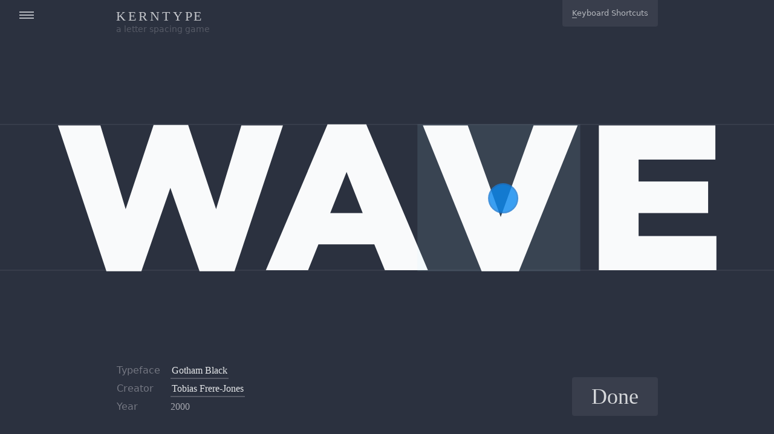

--- FILE ---
content_type: text/html
request_url: https://type.method.ac/
body_size: 2866
content:
<!doctype html>
<html lang="en">
<head>
  <meta charset="utf-8">
  <meta http-equiv="X-UA-Compatible" content="IE=edge,chrome=1">
  <title>Kern Type</title>
  <meta name="description" content="A game to learn how to kern type">
  <meta name="author" content="Method of Action">
  <meta name="viewport" content="initial-scale=1.0, user-scalable=0, minimum-scale=1.0, maximum-scale=1.0">
  <meta property="og:image" content="http://type.method.ac/ogimage.png"/>
  <meta property="og:url" content="http://type.method.ac" />
  <meta property="og:type" content="website" />
  <meta property="og:title" content="Kern Type" />
  <meta property="og:description" content="A game to learn how to kern type" />
  <link rel="apple-touch-icon" sizes="180x180" href="/apple-touch-icon.png">
  <link rel="icon" type="image/png" sizes="32x32" href="/favicon-32x32.png">
  <link rel="icon" type="image/png" sizes="16x16" href="/favicon-16x16.png">
  <meta name="apple-mobile-web-app-capable" content="yes">
  <meta name="apple-mobile-web-app-status-bar-style" content="black-translucent">
  <meta name="theme-color" content="#2b313f">
  <meta name="msapplication-navbutton-color" content="#2b313f">
  <meta name="apple-mobile-web-app-status-bar-style" content="#2b313f">
  <meta name="msapplication-TileColor" content="#2b313f">
  <link rel="mask-icon" href="/safari-pinned-tab.svg" color="#2b313f">
  <link rel="stylesheet" href="/all.css?t=1694831598307">
</head>

<body>
  <div class="app-menu-button">
    <div class="app-menu-icon top"></div>
    <div class="app-menu-icon middle"></div>
    <div class="app-menu-icon bottom"></div>
  </div>
  <div id="menu-overlay" class="menu-overlay"></div>
  <div id="menu" class="menu">
    <div class="menu-item">
      <a href="#" id="menu-restart">Start Over</a>
    </div>
    <div class="menu-item">
      <a href="https://method.ac/writing/articles/about_kern_type.html" target="_blank">About this game</a>
    </div>
    <div class="menu-item">
      <a href="https://tally.so/r/3XJPWL" target="_blank">Report a bug</a>
    </div>
    <div class="menu-item">
      <a href="https://method.ac/writing/change_logs/change_log_for_kerntype.html" target="_blank">Change log</a>
    </div>
    <div class="menu-item">
      <a href="/stats.html" target="_blank">Visitor stats</a>
    </div>
    <div class="menu-separator"></div>
      <div class="menu-item">
      <a href="https://method.ac" id="back-to-home" target="_blank">
        <div class="logo">
          <svg width="12" height="12" viewBox="0 0 11 11">
            <path style="fill: var(--z10)" d="M11 0L0 11h11z"></path><path style="fill: var(--z13)" d="M0 0l11 11H0z"></path>
          </svg>
        </div>
        <div class="home">Method of Action</div>
      </a>
    </div>
  </div>
  <div id="app">
    <header>
      <h1>
        <div class="K">K</div>
        <div class="E">E</div>
        <div class="R">R</div>
        <div class="N">N</div>
        <div class="T">T</div>
        <div class="Y">Y</div>
        <div class="P">P</div>
        <div class="e">E</div>
      </h1>
       <p class="desk-only">a letter spacing game</p>
    </header>
    <div id="container">
      <div class="stage">
        <svg xmlns="http://www.w3.org/2000/svg" class="root" id="root" preserveAspectRatio="xMidYMid meet"></svg>
      </div>
      <div id="message" class="message hidden">
        <div class="message-icon">
           <svg xmlns="http://www.w3.org/2000/svg" height="24" viewBox="0 0 24 24" width="24"><path d="M12 2C6.48 2 2 6.48 2 12s4.48 10 10 10 10-4.48 10-10S17.52 2 12 2zM4 12c0-4.42 3.58-8 8-8 1.85 0 3.55.63 4.9 1.69L5.69 16.9C4.63 15.55 4 13.85 4 12zm8 8c-1.85 0-3.55-.63-4.9-1.69L18.31 7.1C19.37 8.45 20 10.15 20 12c0 4.42-3.58 8-8 8z"/></svg>
        </div>
        <div>Letter can't be moved</div>
      </div>
      
      <div class="stage-footer">
          <div class="col left">
            <div id="tabular" class="tabular">
              <table>
                <tr>
                  <th>Typeface</th>
                  <td><a href="#" target="_blank" id="typeface"></a>
                </td>
              </tr>
              <tr><th>Created</th><td><span id="year"></span> by <a href="#" target="_blank" id="creator"></a></td></tr>
              </table>
            </div>
            <div class="comparing">
              <div class="radio" id="radio">
              </div>
            </div>
          </div>
          <div class="col center">
            <div class="comparing" id="scoreWidget">
              <div class="score">
                <span class="title">Your score</span>
                <span id="score">0</span>
                <span class="total">100</span>
                <div><a href="#">Try Again</a></div>
              </div>
              
            </div>
          </div>
          <div class="col right buttons">
            <a class="button" id="compare" href="#">Done</a>
              <a  class="button" id="next" href="#">Next</a>
          </div>
          
        </div>
      </div>
    <div class="drawer">
      <div class="wrapper container">
        <div class="tab" id="tab"><span>K</span>eyboard Shortcuts</div>
          <div class="shortcuts">
          <div class="col">          
            <div>
              <span class="command">
                <span class="key">TAB</span>
              </span> 
              <span class="text"> Select next letter</span>
            </div>
            
            <div>
              <span class="command">
                <span class="key">SHIFT</span>
                <span class="plus">+</span> 
                <span class="key">TAB</span> 
              </span>
              <span class="text"> Select previous letter</span>
            </div>
            
            <div>
              <span class="command">
                <span class="key">ENTER</span> 
              </span>
              <span class="text"> Next screen</span>
            </div>
          </div>
          <div class="col">
            <div>
              <span class="command">
                <span class="key">&larr;</span>
              </span> 
              <span class="text"> Nudge left 1px</span>
            </div>
            
            <div>
              <span class="command">
                <span class="key">SHIFT</span> 
                <span class="plus">+</span> 
                <span class="key">&larr;</span>
              </span>
              <span class="text"> Nudge left 10px</span>
            </div>
          </div>
          <div class="col">          
            <div>
              <span class="command">
                <span class="key">&rarr;</span>
              </span> 
              <span class="text"> Nudge right 1px</span>
            </div>
            
            <div>
              <span class="command">
                <span class="key">SHIFT</span>
                <span class="plus">+</span> 
                <span class="key">&rarr;</span> 
              </span>
              <span class="text"> Nudge right 10px</span>
            </div>
          </div>
          </div>
          </div>
        </div>
    <div id="popup">
      <div class="background"></div>
      <h1>Share your solution</h1>
      <a href="#" id="close">Close</a>
      <div id="popcontent">
        <p>Write your name or nick</p>
        <form action="#" id="getpermalink"><input type="text" id="yourname"><input type="submit" value="Done!"></form>
      </div>
      <div id="poppermalink">
        <p>Copy and paste this link wherever you want</p>
        <div id="permalink"></div>
        <a href="#" id="preview" target="_blank">Preview in a new window</a>
      </div>
    </div>
    <div id="overlay">
      <div id="finalscore">
        <div class="col">
          <div class="title">Your score</div>
          <div id="finaltotalscore">0</div>
          <div class="outof">out of 100</div>
        </div>  
        <div class="col">
          <a class="button" id="twitter" target="_blank" href="http://twitter.com/share?">
            <svg xmlns="http://www.w3.org/2000/svg" viewBox="0 0 400 400" width="40" height="40"><path class="cls-2" d="M153.62,301.59c94.34,0,145.94-78.16,145.94-145.94,0-2.22,0-4.43-.15-6.63A104.36,104.36,0,0,0,325,122.47a102.38,102.38,0,0,1-29.46,8.07,51.47,51.47,0,0,0,22.55-28.37,102.79,102.79,0,0,1-32.57,12.45,51.34,51.34,0,0,0-87.41,46.78A145.62,145.62,0,0,1,92.4,107.81a51.33,51.33,0,0,0,15.88,68.47A50.91,50.91,0,0,1,85,169.86c0,.21,0,.43,0,.65a51.31,51.31,0,0,0,41.15,50.28,51.21,51.21,0,0,1-23.16.88,51.35,51.35,0,0,0,47.92,35.62,102.92,102.92,0,0,1-63.7,22A104.41,104.41,0,0,1,75,278.55a145.21,145.21,0,0,0,78.62,23"/></svg>
          Tweet your score
          </a>
          <div class="tryagain"><a href="#" id="tryagain">Play again</a></div>
        </div>
  <div class="plug">
            KernType is brought to you by <a href="http://method.ac">Method of Action</a>.
          </div>
      </div>
    </div>
  </div>
  <script src="/all.js?t=1694831598307"></script>
</body>
</html>

--- FILE ---
content_type: text/css
request_url: https://type.method.ac/all.css?t=1694831598307
body_size: 25711
content:
:root {
--x0:  0; 
--x1:  4px; 
--x2:  8px; 
--x3:  12px; 
--x4:  16px; 
--x5:  20px; 
--x6:  24px; 
--x7:  28px;
--x8:  32px; 
--x9:  36px; 
--x10: 40px;
--x11: 44px;
--x12: 48px;
--x13: 52px;
--x14: 56px;
--x15: 60px;

--header-height: var(--x12);
--sidebar-width: 200px;

--sans: 1em/1.6 system-ui, -apple-system, BlinkMacSystemFont, Segoe UI, Roboto, Oxygen, Ubuntu, Cantarell, Droid Sans, Helvetica Neue, Fira Sans, sans-serif;
--mono: SFMono-Regular, Consolas, 'Liberation Mono', Menlo, Courier, 'Courier New', monospace;
--shadow-bg: 0 var(--x2) var(--x4) var(--z0);
--shadow: 0 var(--x1) var(--x8) rgba(0,0,0,0.6);
}

.inverted .undo-inverted, :root  { 

--z0: #111827;  --a0: #2a1c26; --b0: #2a2429;  --c0: #162730; 
--z1: #1e2433;  --a1: #421f24; --b1: #45322a;  --c1: #1c3b3b; 
--z2: #2b313f;  --a2: #5a2122; --b2: #60422b;  --c2: #1f4f47; 
--z3: #393e4c;  --a3: #71231f; --b3: #7b522a;  --c3: #226452; 
--z4: #474c59;  --a4: #89221c; --b4: #976328;  --c4: #227a5e; 
--z5: #565a66;  --a5: #a22018; --b5: #b47424;  --c5: #20906a; 
--z6: #656974;  --a6: #bb1b13; --b6: #d1861d;  --c6: #1ba776; 
--z7: #747782;  --a7: #d4100b; --b7: #f0990f;  --c7: #0ebf82; 
--z8: #848790;  --a8: #e62b18; --b8: #ffa723;  --c8: #31ce8f; 
--z9: #94969f;  --a9: #ee5035; --b9: #ffb146;  --c9: #59d49c; 
--z10: #a4a6ae; --a10: #f66d50;--b10: #ffbc63; --c10: #76dbaa; 
--z11: #b4b7bd; --a11: #fb866c;--b11: #ffc67d; --c11: #8fe0b7; 
--z12: #c5c7cc; --a12: #ff9f88;--b12: #ffd197; --c12: #a7e6c5; 
--z13: #d6d8db; --a13: #ffb7a5;--b13: #ffdbb1; --c13: #bdecd3; 
--z14: #e7e9eb; --a14: #ffcfc3;--b14: #ffe6cb; --c14: #d2f1e1; 
--z15: #f9fafb; --a15: #fee6e1;--b15: #fef1e5; --c15: #e8f6ef; 

--d0: #152239;  --e0: #181e39; --f0: #1f1d39;  --g0: #291d30; 
--d1: #1a3050;  --e1: #202651; --f1: #2f2251;  --g1: #43223b; 
--d2: #1d3d69;  --e2: #282e69; --f2: #3f2769;  --g2: #5e2647; 
--d3: #1e4c82;  --e3: #303782; --f3: #502b82;  --g3: #7a2953; 
--d4: #1e5a9d;  --e4: #383f9d; --f4: #622e9d;  --g4: #962a5f; 
--d5: #1c69b8;  --e5: #4047b8; --f5: #7430b8;  --g5: #b32a6c; 
--d6: #1779d4;  --e6: #4750d4; --f6: #8732d4;  --g6: #d12678; 
--d7: #0b89f0;  --e7: #4e59f0; --f7: #9933f0;  --g7: #ef2085; 
--d8: #3797ff;  --e8: #6366ff; --f8: #aa43ff;  --g8: #ff3892; 
--d9: #62a3ff;  --e9: #7e78ff; --f9: #b85fff;  --g9: #ff5c9f; 
--d10: #7fafff; --e10: #958aff; --f10: #c477ff;--g10: #ff78ac; 
--d11: #98bbfe; --e11: #a99cff; --f11: #cf8fff;--g11: #ff91b9; 
--d12: #aec8fe; --e12: #bbafff; --f12: #daa5ff;--g12: #ffa8c6; 
--d13: #c3d4fd; --e13: #cdc2fe; --f13: #e3bbfe;--g13: #ffbed4; 
--d14: #d7e2fd; --e14: #ddd6fd; --f14: #ebd1fd;--g14: #ffd4e1; 
--d15: #eaeffc; --e15: #ece9fc; --f15: #f3e8fc;--g15: #fde9ef;
--serif: Georgia, Times, serif;
--sans-serif: system-ui, -apple-system, BlinkMacSystemFont, Segoe UI, Roboto, Oxygen, Ubuntu, Cantarell, Droid Sans, Helvetica Neue, Fira Sans, sans-serif;
--transition-duration: 300ms;
}

.inverted {
--z0: #ffffff;  --a0: #ffebe5;  --b0: #fff5e9;  --c0: #edfaf3; 
--z1: #ececee;  --a1: #ffd2c6;  --b1: #ffeace;  --c1: #d7f5e4; 
--z2: #dadade;  --a2: #ffbaa7;  --b2: #ffdfb3;  --c2: #c1efd5; 
--z3: #c8c8ce;  --a3: #ffa28a;  --b3: #ffd399;  --c3: #aae9c7; 
--z4: #b6b6be;  --a4: #fe886d;  --b4: #ffc87f;  --c4: #92e2b9; 
--z5: #a4a5ae;  --a5: #f76e51;  --b5: #ffbd64;  --c5: #78dcab; 
--z6: #93949e;  --a6: #ef5135;  --b6: #ffb247;  --c6: #5ad59d; 
--z7: #82838f;  --a7: #e62c18;  --b7: #ffa723;  --c7: #31ce8f; 
--z8: #727380;  --a8: #d30d0a;  --b8: #ef980e;  --c8: #0dbe81; 
--z9: #616371;  --a9: #b91612;  --b9: #cf841c;  --c9: #18a574; 
--z10: #525463; --a10: #9e1a17; --b10: #b17122; --c10: #1d8c68; 
--z11: #424555; --a11: #851b1a; --b11: #935e26; --c11: #1e745b; 
--z12: #333647; --a12: #6c1b1c; --b12: #764c27; --c12: #1d5d4e; 
--z13: #25283a; --a13: #53191e; --b13: #5a3a27; --c13: #1a4742; 
--z14: #171b2d; --a14: #3b1620; --b14: #3e2a26; --c14: #153236; 
--z15: #080c21; --a15: #221320; --b15: #231a23; --c15: #0f1e2a; 

--d0: #eff3ff;  --e0: #f2eeff;  --f0: #f9ecff;  --g0: #ffedf3; 
--d1: #dbe5ff;  --e1: #e2d9ff;  --f1: #f0d5ff;  --g1: #ffd7e5; 
--d2: #c7d8ff;  --e2: #d1c5ff;  --f2: #e7bfff;  --g2: #ffc1d6; 
--d3: #b2caff;  --e3: #bfb2ff;  --f3: #dda8ff;  --g3: #ffabc8; 
--d4: #9bbdff;  --e4: #ac9eff;  --f4: #d290ff;  --g4: #ff93bb; 
--d5: #81b0ff;  --e5: #978bff;  --f5: #c679ff;  --g5: #ff7aad; 
--d6: #63a3ff;  --e6: #7f78ff;  --f6: #b960ff;  --g6: #ff5da0; 
--d7: #3897ff;  --e7: #6366ff;  --f7: #ab44ff;  --g7: #ff3992; 
--d8: #0788f0;  --e8: #4d58f0;  --f8: #9932f0;  --g8: #ef1e85; 
--d9: #1077d2;  --e9: #444ed2;  --f9: #842fd2;  --g9: #cf2277; 
--d10: #1466b5; --e10: #3b44b5; --f10: #702cb5; --g10: #b02369; 
--d11: #165599; --e11: #323a99; --f11: #5d2899; --g11: #91235c; 
--d12: #15467e; --e12: #29317e; --f12: #4a247e; --g12: #74214f; 
--d13: #143664; --e13: #212764; --f13: #381f64; --g13: #581e42; 
--d14: #11284b; --e14: #181e4b; --f14: #271a4b; --g14: #3c1a36; 
--d15: #0d1a33; --e15: #101633; --f15: #161433; --g15: #21142a; 

--shadow-bg: 0 var(--x2) var(--x4) var(--z3);
}

* {
  box-sizing: border-box;
  -webkit-touch-callout:none;                
  -webkit-text-size-adjust:none;             
  -webkit-tap-highlight-color:rgba(0,0,0,0); 
  -webkit-user-select:none;                  
}

html, body {
    overflow: hidden;
    height: 100%;
    width: 100%;
    user-select: none;
    /* Smoothing */
    text-rendering: optimizeLegibility;
    -moz-osx-font-smoothing: grayscale;
    font-smoothing: antialiased;
    -webkit-font-smoothing: antialiased;
}

body {
  background-color: var(--z2);
  font: 16px/150% var(--serif);
  color: var(--z15); 
  padding: 0;
  margin: 0;
  touch-action: none;
  -webkit-font-smoothing: antialiased;
}

* {
  box-sizing: border-box;
  -webkit-tap-highlight-color: rgba(0,0,0,0);
  -webkit-tap-highlight-color: transparent;
  -webkit-touch-callout: none;
  -webkit-user-select: none; 
}

.container {
  width: 100%;
  margin: 0 auto;
  padding: 0 64px;
}

a, a:link {
  color: var(--z13)
}
a:hover {
  color: var(--z15);
}
a:active { color: white; }

#container {
  
}

.no-transition {
  transition: none !important;
}

.limit {
  top: 40%;
  left: 50%;
  transition: all var(--transition-duration) ease;
  position: absolute;
  background-image: url([data-uri]);
  width: 1px; 
}

#instructions {
  background: transparent url([data-uri]) top left no-repeat;
  padding: 0 20px;
  color: var(--d7);
  font-size: 15px;
  position: absolute;
  bottom: -35px;
  margin-left: -140px;
  left: 50%; 
}

#instructions span {
  padding: 0 5px; 
}

.string {
  font-family: var(--sans-serif);
  display: none;
  font-size: 15px;
  line-height: 150%;
  position: absolute;
  left: 50%;
  margin-top: 275px;
  color: var(--z14); 
}

.string strong, .string th {
  color: var(--z15); 
}

.string h1 {
  display: none; 
}

.string table th, .string table td {
  text-align: left;
  padding: 5px 10px 5px 0;
  font-weight: normal; 
}

#boundries {
  position: absolute;
  border-top: solid var(--z4) 1px;
  border-bottom: solid var(--z4) 1px;
  left: 0;
  right: 0;
  top: 40%;
  overflow: hidden;
  transition: height 500ms ease; 
}

#boundries #xheight {
  position: absolute;
  border-top: solid var(--z4) 1px;
  border-bottom: solid var(--z4) 1px;
  left: 0;
  right: 0; 
}

#actions {
  position: absolute;
  bottom: 0;
  right: 64px;
  left: 64px;
}

#actions .pop {
  position: absolute;
  right: 100px;
  line-height: 140%;
  width: 350px;
  bottom: -20px;
  background-color: var(--d7);
  padding: 20px;
  color: var(--z2);
  text-align: left;
  font-size: 14px;
  font-family: var(--sans-serif); 
}
#actions .pop p {
  bottom: -45px;
  font-size: 13px;
  color: var(--z9);
  display: block;
  position: absolute; 
}

#actions .pop p a {
  color: var(--d7); 
}

#actions .pop:after {
  content: "";
  left: -20px;
  top: 40%;
  width: 0;
  height: 0;
  border: solid transparent 10px;
  border-right-color: var(--d7);
  position: absolute;
  display: block; 
}

#popup {
  display: none;
  opacity: 0;
  height: 0;
  width: 0;
  width: 500px;
  height: 160px;
  overflow: hidden;
  transition: transform 500ms ease, opacity 500ms ease;
  transform: scale(1.5, 1.5);
  color: var(--z9);
  font: 15px/140% var(--sans-serif);
  padding: 22px;
  background: black;
  z-index: 10;
  position: absolute;
  top: -200%;
  left: 50%;
  margin-left: -200px;
  margin-top: -200px; 
}
  
#poppermalink { display: none; }
#poppermalink p { font-size: 13px; }
#poppermalink a.preview { 
  font-size: 13px;
  line-height: 160%; 
}

#permalink {
  font: 20px/130% var(--serif); 
}

#popup form {
  display: block;
  position: relative; 
}

#popup input[type=text] {
  -webkit-appearance: none;
  width: 300px;
  font-size: 22px;
  padding: 0 10px;
  border-radius: 5px;
  height: 40px;
  box-shadow: inset 0 2px 5px #cccccc;
  line-height: 40px; 
}
  
#popup input[type=submit] {
  font-size: 22px;
  padding: 3px 10px;
  height: 47px;
  line-height: 40px;
  margin-left: 10px;
  border-radius: 5px;
}

#popup a {
  color: var(--d7); 
}
  
#popup a#close {
  position: absolute;
  top: 7px;
  right: 10px;
  display: block;
  font-size: 12px;
}

#popup h1 {
  margin: 0;
  font: bold 26px/140% Arial, sans-serif;
  color: var(--z14); 
}
  
#popup textarea {
  border: solid var(--z2) 1px;
  background: var(--z4);
  height: 180px;
  display: block;
  padding: 10px;
  width: 380px;
  font-family: monospace;
}

#commander {
  opacity: 0;
  margin-top: -100px;
  }

.touch footer {
  display: none; 
}

.touch body {
  -webkit-user-select: none;
  user-select: none; 
}

.no-svg #sorry {
  display: block; 
}

body .hidden {
  display: none;
}

#better {
  display: none;
  position: relative;
  top: 40px;
  font-size: 13px;
  cursor: pointer;
  z-index: 9;
  line-height: 140%;
  color: var(--z9);
}

#better a { color: var(--d7); }


@media screen and (max-width: 760px), 
(max-width: 1024px) and (orientation: landscape) {
  .desk-only {
    display: none;
  }
}

@media (min-width: 1023px) {
  .mobile-only {
    display: none;
  }
}
.button {
  font-size: 36px;
  color: var(--z14);
  background: var(--z3);
  display: inline-block;
  text-decoration: none;
  line-height: 64px;
  padding: 0 32px;
  border-radius: 4px;
  transition: all 300ms ease;
  height: 64px;
  align-self: flex-end;
  text-align: center;
}

.button:hover {
  transition: none;
  color: var(--z15);
  background: var(--z4);
}

.button:active {
  background: var(--d5);
}


.drawer {
  transition: all var(--transition-duration) ease;
  transform: translate(0, -100%);
  background-color: var(--z3);
  position: absolute;
  top: 0;
  left: 0;
  right: 0;
  font-size: 13px;
  font-family: var(--sans-serif);
  z-index: 2; 
  color: var(--z9);
}

.drawer.open {
  transform: translate(0, 0);
}

  
.drawer .tab {
  position: absolute;
  right: 15vw;
  text-align: center;
  bottom: -44px;
  line-height: 44px;
  height: 44px;
  padding: 0 16px;
  background: var(--z3);
  cursor: pointer;
  border-radius: 0 0 4px 4px; 
  color: var(--z11);
}

.drawer .tab:hover {
  background: var(--z4);
}

.drawer.open .tab:hover {
  background: var(--z3);
}

.drawer .tab span {
  border-bottom: solid var(--z11) 1px;
}

.drawer .wrapper .shortcuts {
  display: flex;
  padding: 16px 0;
}

.drawer .wrapper .shortcuts .col {
  width: 33%; 
}

.drawer .wrapper .shortcuts .col:nth-child(2) {
  padding-left: 20px;
}

.drawer .wrapper .shortcuts .col div {
  white-space: nowrap; 
}

.drawer .wrapper .shortcuts .col div span.command {
  width: 120px;
  text-align: right;
  display: inline-block;
  white-space: nowrap; 
}

.drawer .wrapper .shortcuts .col div span.key {
  text-transform: uppercase;
  font-family: Arial, sans-serif;
  display: inline-block;
  background: var(--z5);
  border-radius: 2px;
  padding: 0 5px;
  margin: 0 3px;
  font-size: 12px;
  letter-spacing: -0.5px;
  line-height: 18px;
  color: var(--z14);
  font-weight: bold;
  box-shadow: 1px 1px 1px var(--z3);
}

.drawer .wrapper .shortcuts .col div span.plus {
  color: var(--z6); 
}

@media screen and (max-width: 760px), 
(max-width: 1024px) and (orientation: landscape) {

  #tab {
    display: none;
  }

  .drawer .wrapper .shortcuts {
    flex-direction: column;
    align-items: center;
  }
  .drawer .wrapper .shortcuts .col {
    width: 100%; 
  }

  .drawer .wrapper .shortcuts .col:nth-child(2) {
    padding-left: 0;
  }
}

.stage-footer {

}

.stage-footer > .col {
  position: absolute;
  bottom: 32px;
}

.stage-footer .col.left {
    left: 15vw;
}

.stage-footer .col.right {
    right: 15vw;
}

.stage-footer .col.center {
    left: 50vw;
    transform: translate(-50%, 0);
}

.stage-footer .col.center > div {
  text-align: center;
}

@media screen and (max-width: 760px), 
(max-width: 1024px) and (orientation: landscape) {
  .stage-footer .col.right,
  .stage-footer .col.left,
  .stage-footer .col.center {
    bottom: 8px;
  }

  .stage-footer .col.left {
    left: 16px;
  }

  .stage-footer .col.right {
    right: 8px;
  }
}

@media (max-width: 760px) and (orientation:portrait) {
  .stage-footer .col.right {
    bottom: 8px;
    left: 8px;
    right: 8px;
  }
  .stage-footer .button {
    width: 100%;
  }

  .stage-footer .col.left {
    left: 0;
    right: 0;
    text-align: center;
    bottom: 92px;
  }

  .stage-footer .col.left .comparing {
    position: relative;
    top: -70px;
    padding: var(--x4);
  }

  .stage-footer .col.center {
    bottom: 92px;
  }

}
header {
  position: absolute;
  top: 0;
  left: 15vw;
  right: 0;
}

header h1 {
  font: 100px/150% var(--serif);
  margin: 10px 0;
  display: flex;
  text-transform: uppercase;
  -webkit-font-smoothing: antialiased; 
  white-space: nowrap;
  color: var(--z12);
  letter-spacing: 16px;
  transform: scale(0.225);
  transform-origin: 0 0;
  height: 18px;
}

header h1 .E { transform: translate(2px, 0); }
header h1 .R { transform: translate(-1px, 0); }
header h1 .N { transform: translate(-1px, 0); }
header h1 .T { transform: translate(0, 0); }
header h1 .Y { transform: translate(3px, 0); }
header h1 .P { transform: translate(4px, 0); }
header h1 .e { transform: translate(-2px, 0); }

header p {
  font: 14px/150% var(--sans-serif);
  color: var(--z5);
  margin: 0;
  padding: 0;
}

@media screen and (max-width: 760px), 
(max-width: 1024px) and (orientation: landscape) {
  header {
    left: 90px;
    right: 90px;
    text-align: center;
  }

  header h1 {
    justify-content: center;
    transform-origin: top center;
    transform: scale(0.20);
  }

  #back-to-home {
    top: 1px;
  }

  #donations {
    position: static;
    display: inline-block;
    white-space: nowrap;
    margin-top: 8px;
  }
}
/* MENU BUTTON */

.app-menu-button {
	position: absolute;
	width: var(--x12);
	height: var(--x12);
	top: 2px;
	left: var(--x5);
	cursor: pointer;
	display: flex;
  align-items: center;
  justify-content: center;
  flex-direction: column;
  cursor: pointer;
  z-index: 100;
}

.app-menu-button:hover .app-menu-icon {
	border-color: var(--z15);
}

.app-menu-icon {
	border-bottom: solid var(--z11) 2px;
	width: 50%;
	margin-bottom: 3px;
	transform-origin: 20%;
}

.app-menu-icon.top,
.app-menu-icon.bottom {
	transition: transform var(--transition-duration) ease;
}

.app-menu-icon.middle {
	transition: opacity var(--transition-duration) ease;
}

/* MENU */

.menu {
	position: absolute;
	top: 0;
	left: var(--x2);
	padding: var(--x8) 0 var(--x2) 0;
	background: var(--z2);
	box-shadow: var(--shadow);
	transition: all var(--transition-duration) ease;
	transform: translateY(0);
	pointer-events: none;
	opacity: 0;
	border-radius: var(--x2);
	z-index: 99;
}


.menu-separator {
	border-bottom: solid var(--z4) 1px;
	margin: var(--x1) 0;
}

.menu-item a {
	display: block;
	text-decoration: none;
	padding: var(--x2) var(--x6);
}

.menu-item a:hover {
	background: var(--z3);
}

/* MENU FOOTER */

.menu-footer {
	position: fixed;
	bottom: 0;
	left: 0;
	right: 0;
}

#back-to-home {
	display: flex;
	font-family: var(--sans-serif);
	font-weight: 600;
	font-size: 13px;
}

#back-to-home:hover {
	background: transparent;
}

#back-to-home svg {
	margin-right: var(--x2);
}

/* MENU OVERLAY */

.menu-overlay {
	display: none;
	position: absolute;
	left: var(--sidebar-width);
	top: 0;
	right: 0;
	right: 0;
	bottom: 0;
	z-index: 98;
}

/* APP */

#app {
	position: absolute;
	top: 0;
	left: 0;
	right: 0;
	bottom: 0;
	will-change: transform;
	transition: transform var(--transition-duration) ease;
}


/* MENU OPEN */ 


.app-menu-open .menu-overlay {
	display: block;
}

.app-menu-open .app-menu-button {
	transform: scale(0.7);
}

.app-menu-open .app-menu-icon.top {
	transform: rotate(45deg);
}

.app-menu-open .app-menu-icon.bottom {
	transform: rotate(-45deg);
}

.app-menu-open .app-menu-icon.middle {
	opacity: 0;
}

.app-menu-open #menu {
	opacity: 1;
	pointer-events: auto;
	transform: translateY(var(--x2));
}


/* MOBILE */
.message {
  display: flex;
  position: absolute;
  background: var(--z2);
  font-family: var(--sans-serif);
  top: 15%;
  left: 0;
  right: 0;
  justify-content: center;
  pointer-events: none;
  transition: opacity 100ms ease;
  line-height: 50px;
}

.message.hidden {
  opacity: 0;
  display: flex;
  transition: opacity var(--transition-duration) ease;
}

.message-icon {
  margin-right: 8px;
  position: relative;
  top: -2px;
}

.message svg {
  vertical-align: middle;
}

.message svg path {
  fill: var(--z15);
}

@media screen and (max-width: 760px), 
(max-width: 1024px) and (orientation: landscape) {
  .message {
    top: 0;
    left: 100px;
    right: 100px;
    line-height: 50px;
  }
}
.radio {
  font-family:  var(--sans-serif);
}

.radio a {
  display: block;
  width: 220px;
  height: 30px;
  white-space: nowrap;
  line-height: 40px;
  text-decoration: none;
  color: var(--z7);
  padding-left: 25px;
  position: relative; 
  margin-right: 16px;
  text-align: left;
  position: relative;
  padding-left:  var(--x8);
}

.radio a:before,
.radio a:after {
  content:  '';
  position: absolute;
  left: 0;
  top: 50%;
  border-radius: var(--x4);
  transition: all 200ms ease;
  transform:  translate(0,-2px);
}

.radio a:before {
  background-color: var(--z2);
  box-shadow: inset 1px 1px 2px var(--z1), inset -1px -1px 1px var(--z4) ;
  height: var(--x4);
  width: var(--x4); 
}

.radio a.selected { color: var(--d8); }
.radio a.selected:before { box-shadow: 0 0 var(--x1) var(--d7); background-color: var(--d7) }

@media (max-width: 760px) and (orientation:portrait) { 
  .radio {
    display: flex;
    margin-bottom: 16px;
    text-align: left;
  }
}

.score span {
  color: var(--z7); 
}

.score div {
  display: none;
}

.score span#score {
  font-size: 40px;
  display: inline-block;
  color: var(--z15);
  padding-bottom: 25px;
  margin-bottom: -7px;
  text-align: right; 
  position: relative;
}

.score span#score:after {
  content: '/';
  color: var(--z6);
  display: inline-block;
  position: relative;
  left: 4px;
}

.score span.title {
  font-size: 18px;
  display: block;
  text-align: center;
  margin-bottom: 5px; 
}

.score span.total {
  font-size: 40px;
  display: inline-block; 
}


#overlay {
  opacity: 0;
  height: 0;
  width: 0;
  overflow: hidden;
  transition: transform 500ms ease, opacity 500ms ease;
  transform: scale(1.5, 1.5);
  z-index: 10;
  background-color: rgba(35,34,42,0.8);
  position: absolute;
  left: 0;
  right: 0;
  display: flex;
  align-items: center;
  justify-content: center;
}

#finalscore {
  padding: 20px;
  color: var(--z9);
  font-size: 18px;
  background: var(--z4);
  display: flex;
  flex-direction: column;
}

#finalscore .col {
  position: relative;
}

#finalscore .title {
  text-align: center;
}

#finalscore #finaltotalscore {
  font-size: 150px;
  color: white;
  text-align: center;
  line-height: 80px;
  position: absolute;
  left: 0;
  right: 0;
}


#finalscore .outof {
  font-size: 30px;
  text-align: center;
  padding: 10px 0;
  border-top: solid var(--z9) 3px;
  margin-bottom: 10px;
  margin-top: 140px;
}


#finalscore svg {
  display: inline-block;
  vertical-align: middle;
  fill: var(--z14);
}

#finalscore a.button {
  display: block;
  border: solid var(--z3) 1px;
  border-radius: 3px;
  box-shadow: 0 1px 0 rgba(255, 255, 255, 0.1), inset 0 1px 0 rgba(255, 255, 255, 0.1);
  color: var(--z15);
  line-height: 48px;
  text-decoration: none;
  background-color: var(--z4);
  padding: 0 24px;
  height: 48px;
}

#finalscore a.button:hover {
 background-color: var(--z5);
 color: var(--z15);
}

#finalscore a#twitter {
  text-align: left;
  white-space: nowrap;
  font-size: 18px;
}

#finalscore .tryagain {
  text-align: center; 
}

#finalscore .tryagain a {
  color: var(--z12); 
  font: 15px/48px var(--sans-serif);
}


#overlay.show, #popup.show {
  transform: scale(1, 1);
  opacity: 1; 
}

.plug {
  font-size: 14px;
  color: var(--z8);
  font-family: var(--sans-serif);
  letter-spacing: -0.3px;
  max-width: 170px;
  text-align: center;
  align-self: center;
  line-height: 160%;
}

.plug a {
  color: var(--z9);
}

#popup.show {
  top: 50%; 
}

#overlay.show {
  top: 0;
  bottom: 0;
  width: auto;
  height: auto;
}

@media (max-width: 760px) and (orientation:landscape) {
  #finalscore {
    flex-direction: row;
    position: absolute;
    top: 0;
    left: 0;
    right: 0;
    bottom: 0;
    justify-content: space-around;
    align-items: center;
  }

  #finalscore .plug {
    position: absolute;
    bottom: 8px;
    left: 8px;
    right: 8px;
    max-width: none;
  }
}
.stage {
  position: absolute;
  bottom: 120px;
  left: 0;
  top: 50px;
  right: 0;
}

.circle {
  position: absolute;
  width: 5px;
  height: 5px;
  background-color: red;
}


@media (max-width: 760px) and (orientation:portrait) {
  .stage {
    bottom: 180px;
  }
}


@media (max-width: 760px) and (orientation:landscape) { 
  .stage {
    bottom: 100px;
  }

}

#root {
  position: absolute;
  top: 0;
  bottom: 0;
  right: 0;
  left: 0;
  display: block;
  width: 100%;
  height: 100%
}

#root {
  stroke-width: 0;
  fill: var(--z15);
}

#root .letters {
  pointer-events: bounding-box;
}

#root .letters:hover {
  fill: var(--z10);
}

#root .letter path.dragging {
  fill: var(--z15);
}

.comparing #root {
  pointer-events: none;
}

#root .selected path {
  fill: var(--d6);
}

#root path {
  transition: fill 150ms ease;
}

#root path.placeholder {
  stroke-width: 1; 
  stroke-opacity: 0.3;
  fill-opacity: 0;
  stroke-width: 1;
  stroke: var(--z7);
}

#root .draggable {
  cursor: ew-resize;
}

#root  .letters:not(.dragging) .draggable:hover {
    fill: var(--z15);
}

#root .locked path {
  cursor: not-allowed;
}

#root path.compare {
  transition: transform 500ms ease-out;
}

#root .expert path {
  visibility: hidden;
}

#root .expert path.compare {
  visibility: visible;
}

#root line {
  stroke: var(--z3);
  stroke-width: 1;
  vector-effect: non-scaling-stroke;
}

#root line.baseline {
  stroke: var(--z4);
}
.tabular {

}

.tabular table {
  display: inline-table;
  border-collapse: collapse;
}

.tabular table a, 
.tabular table a:link, 
.tabular table a:visited {
  transition: all 150ms ease;
  color: var(--z14);
  text-decoration: none;
  display: inline-block;
  position: relative;
  padding: 0 2px; 
  white-space: nowrap;
  background: var(--z2);
  line-height: 180%;
}

.tabular table a:before, 
.tabular table a:link:before, 
.tabular table a:visited:before {
  content: "";
  display: block;
  position: absolute;
  bottom: 0;
  left: 0;
  right: 0;
  border-bottom: solid var(--z5) 2px; 
}

.tabular table a:hover:visited:before {
  border-bottom-color: var(--d7);
}

.tabular table a:hover {
  background-color: var(--z1);
  color: var(--z15); 
}

.tabular table th,
.tabular table td {
  font-weight: normal;
  color: var(--z7);
  padding-right: 16px;
  text-align: left;
  line-height: 180%;
}

.tabular table th {
  font-family: var(--sans-serif);
}

.tabular table td {
  color: var(--z10);
}

@media (max-width: 760px) {
  .tabular table th {
    text-align: right;
  }
  .tabular {
    left: 0;
    right: 0;
    bottom: 78px;
    text-align: center;
  }
}


@media (max-width: 760px) and (orientation:landscape) {
  .tabular {
    left: 8px;
    bottom: 8px;
    text-align: left;
  }
}

.tutorial {
  position: absolute;
  top: 0;
  left: 0;
  right: 0;
  bottom: 0;
  display: none;
}

.finger {
  position: absolute;
  top: -25px;
  left: -25px;
  background: var(--d6);
  width: 50px;
  height: 50px;
  border-radius: 50px;
  opacity: 0.8;
}

.finger .tip {
  position: absolute;
  top: 10px;
  left: 10px;
  right: 10px;
  bottom: 10px;
  border-radius: 50px;
  background: var(--d7);
  opacity: 1;
}

--- FILE ---
content_type: application/javascript
request_url: https://type.method.ac/all.js?t=1694831598307
body_size: 92275
content:
/*
 * anime.js v3.2.0
 * (c) 2020 Julian Garnier
 * Released under the MIT license
 * animejs.com
 */

!function(n,e){"object"==typeof exports&&"undefined"!=typeof module?module.exports=e():"function"==typeof define&&define.amd?define(e):n.anime=e()}(this,function(){"use strict";var n={update:null,begin:null,loopBegin:null,changeBegin:null,change:null,changeComplete:null,loopComplete:null,complete:null,loop:1,direction:"normal",autoplay:!0,timelineOffset:0},e={duration:1e3,delay:0,endDelay:0,easing:"easeOutElastic(1, .5)",round:0},r=["translateX","translateY","translateZ","rotate","rotateX","rotateY","rotateZ","scale","scaleX","scaleY","scaleZ","skew","skewX","skewY","perspective","matrix","matrix3d"],t={CSS:{},springs:{}};function a(n,e,r){return Math.min(Math.max(n,e),r)}function o(n,e){return n.indexOf(e)>-1}function u(n,e){return n.apply(null,e)}var i={arr:function(n){return Array.isArray(n)},obj:function(n){return o(Object.prototype.toString.call(n),"Object")},pth:function(n){return i.obj(n)&&n.hasOwnProperty("totalLength")},svg:function(n){return n instanceof SVGElement},inp:function(n){return n instanceof HTMLInputElement},dom:function(n){return n.nodeType||i.svg(n)},str:function(n){return"string"==typeof n},fnc:function(n){return"function"==typeof n},und:function(n){return void 0===n},hex:function(n){return/(^#[0-9A-F]{6}$)|(^#[0-9A-F]{3}$)/i.test(n)},rgb:function(n){return/^rgb/.test(n)},hsl:function(n){return/^hsl/.test(n)},col:function(n){return i.hex(n)||i.rgb(n)||i.hsl(n)},key:function(r){return!n.hasOwnProperty(r)&&!e.hasOwnProperty(r)&&"targets"!==r&&"keyframes"!==r}};function c(n){var e=/\(([^)]+)\)/.exec(n);return e?e[1].split(",").map(function(n){return parseFloat(n)}):[]}function s(n,e){var r=c(n),o=a(i.und(r[0])?1:r[0],.1,100),u=a(i.und(r[1])?100:r[1],.1,100),s=a(i.und(r[2])?10:r[2],.1,100),f=a(i.und(r[3])?0:r[3],.1,100),l=Math.sqrt(u/o),d=s/(2*Math.sqrt(u*o)),p=d<1?l*Math.sqrt(1-d*d):0,h=1,v=d<1?(d*l-f)/p:-f+l;function g(n){var r=e?e*n/1e3:n;return r=d<1?Math.exp(-r*d*l)*(h*Math.cos(p*r)+v*Math.sin(p*r)):(h+v*r)*Math.exp(-r*l),0===n||1===n?n:1-r}return e?g:function(){var e=t.springs[n];if(e)return e;for(var r=0,a=0;;)if(1===g(r+=1/6)){if(++a>=16)break}else a=0;var o=r*(1/6)*1e3;return t.springs[n]=o,o}}function f(n){return void 0===n&&(n=10),function(e){return Math.ceil(a(e,1e-6,1)*n)*(1/n)}}var l,d,p=function(){var n=11,e=1/(n-1);function r(n,e){return 1-3*e+3*n}function t(n,e){return 3*e-6*n}function a(n){return 3*n}function o(n,e,o){return((r(e,o)*n+t(e,o))*n+a(e))*n}function u(n,e,o){return 3*r(e,o)*n*n+2*t(e,o)*n+a(e)}return function(r,t,a,i){if(0<=r&&r<=1&&0<=a&&a<=1){var c=new Float32Array(n);if(r!==t||a!==i)for(var s=0;s<n;++s)c[s]=o(s*e,r,a);return function(n){return r===t&&a===i?n:0===n||1===n?n:o(f(n),t,i)}}function f(t){for(var i=0,s=1,f=n-1;s!==f&&c[s]<=t;++s)i+=e;var l=i+(t-c[--s])/(c[s+1]-c[s])*e,d=u(l,r,a);return d>=.001?function(n,e,r,t){for(var a=0;a<4;++a){var i=u(e,r,t);if(0===i)return e;e-=(o(e,r,t)-n)/i}return e}(t,l,r,a):0===d?l:function(n,e,r,t,a){for(var u,i,c=0;(u=o(i=e+(r-e)/2,t,a)-n)>0?r=i:e=i,Math.abs(u)>1e-7&&++c<10;);return i}(t,i,i+e,r,a)}}}(),h=(l={linear:function(){return function(n){return n}}},d={Sine:function(){return function(n){return 1-Math.cos(n*Math.PI/2)}},Circ:function(){return function(n){return 1-Math.sqrt(1-n*n)}},Back:function(){return function(n){return n*n*(3*n-2)}},Bounce:function(){return function(n){for(var e,r=4;n<((e=Math.pow(2,--r))-1)/11;);return 1/Math.pow(4,3-r)-7.5625*Math.pow((3*e-2)/22-n,2)}},Elastic:function(n,e){void 0===n&&(n=1),void 0===e&&(e=.5);var r=a(n,1,10),t=a(e,.1,2);return function(n){return 0===n||1===n?n:-r*Math.pow(2,10*(n-1))*Math.sin((n-1-t/(2*Math.PI)*Math.asin(1/r))*(2*Math.PI)/t)}}},["Quad","Cubic","Quart","Quint","Expo"].forEach(function(n,e){d[n]=function(){return function(n){return Math.pow(n,e+2)}}}),Object.keys(d).forEach(function(n){var e=d[n];l["easeIn"+n]=e,l["easeOut"+n]=function(n,r){return function(t){return 1-e(n,r)(1-t)}},l["easeInOut"+n]=function(n,r){return function(t){return t<.5?e(n,r)(2*t)/2:1-e(n,r)(-2*t+2)/2}}}),l);function v(n,e){if(i.fnc(n))return n;var r=n.split("(")[0],t=h[r],a=c(n);switch(r){case"spring":return s(n,e);case"cubicBezier":return u(p,a);case"steps":return u(f,a);default:return u(t,a)}}function g(n){try{return document.querySelectorAll(n)}catch(n){return}}function m(n,e){for(var r=n.length,t=arguments.length>=2?arguments[1]:void 0,a=[],o=0;o<r;o++)if(o in n){var u=n[o];e.call(t,u,o,n)&&a.push(u)}return a}function y(n){return n.reduce(function(n,e){return n.concat(i.arr(e)?y(e):e)},[])}function b(n){return i.arr(n)?n:(i.str(n)&&(n=g(n)||n),n instanceof NodeList||n instanceof HTMLCollection?[].slice.call(n):[n])}function x(n,e){return n.some(function(n){return n===e})}function M(n){var e={};for(var r in n)e[r]=n[r];return e}function w(n,e){var r=M(n);for(var t in n)r[t]=e.hasOwnProperty(t)?e[t]:n[t];return r}function k(n,e){var r=M(n);for(var t in e)r[t]=i.und(n[t])?e[t]:n[t];return r}function O(n){return i.rgb(n)?(r=/rgb\((\d+,\s*[\d]+,\s*[\d]+)\)/g.exec(e=n))?"rgba("+r[1]+",1)":e:i.hex(n)?(t=n.replace(/^#?([a-f\d])([a-f\d])([a-f\d])$/i,function(n,e,r,t){return e+e+r+r+t+t}),a=/^#?([a-f\d]{2})([a-f\d]{2})([a-f\d]{2})$/i.exec(t),"rgba("+parseInt(a[1],16)+","+parseInt(a[2],16)+","+parseInt(a[3],16)+",1)"):i.hsl(n)?function(n){var e,r,t,a=/hsl\((\d+),\s*([\d.]+)%,\s*([\d.]+)%\)/g.exec(n)||/hsla\((\d+),\s*([\d.]+)%,\s*([\d.]+)%,\s*([\d.]+)\)/g.exec(n),o=parseInt(a[1],10)/360,u=parseInt(a[2],10)/100,i=parseInt(a[3],10)/100,c=a[4]||1;function s(n,e,r){return r<0&&(r+=1),r>1&&(r-=1),r<1/6?n+6*(e-n)*r:r<.5?e:r<2/3?n+(e-n)*(2/3-r)*6:n}if(0==u)e=r=t=i;else{var f=i<.5?i*(1+u):i+u-i*u,l=2*i-f;e=s(l,f,o+1/3),r=s(l,f,o),t=s(l,f,o-1/3)}return"rgba("+255*e+","+255*r+","+255*t+","+c+")"}(n):void 0;var e,r,t,a}function C(n){var e=/[+-]?\d*\.?\d+(?:\.\d+)?(?:[eE][+-]?\d+)?(%|px|pt|em|rem|in|cm|mm|ex|ch|pc|vw|vh|vmin|vmax|deg|rad|turn)?$/.exec(n);if(e)return e[1]}function B(n,e){return i.fnc(n)?n(e.target,e.id,e.total):n}function P(n,e){return n.getAttribute(e)}function I(n,e,r){if(x([r,"deg","rad","turn"],C(e)))return e;var a=t.CSS[e+r];if(!i.und(a))return a;var o=document.createElement(n.tagName),u=n.parentNode&&n.parentNode!==document?n.parentNode:document.body;u.appendChild(o),o.style.position="absolute",o.style.width=100+r;var c=100/o.offsetWidth;u.removeChild(o);var s=c*parseFloat(e);return t.CSS[e+r]=s,s}function T(n,e,r){if(e in n.style){var t=e.replace(/([a-z])([A-Z])/g,"$1-$2").toLowerCase(),a=n.style[e]||getComputedStyle(n).getPropertyValue(t)||"0";return r?I(n,a,r):a}}function D(n,e){return i.dom(n)&&!i.inp(n)&&(P(n,e)||i.svg(n)&&n[e])?"attribute":i.dom(n)&&x(r,e)?"transform":i.dom(n)&&"transform"!==e&&T(n,e)?"css":null!=n[e]?"object":void 0}function E(n){if(i.dom(n)){for(var e,r=n.style.transform||"",t=/(\w+)\(([^)]*)\)/g,a=new Map;e=t.exec(r);)a.set(e[1],e[2]);return a}}function F(n,e,r,t){var a,u=o(e,"scale")?1:0+(o(a=e,"translate")||"perspective"===a?"px":o(a,"rotate")||o(a,"skew")?"deg":void 0),i=E(n).get(e)||u;return r&&(r.transforms.list.set(e,i),r.transforms.last=e),t?I(n,i,t):i}function N(n,e,r,t){switch(D(n,e)){case"transform":return F(n,e,t,r);case"css":return T(n,e,r);case"attribute":return P(n,e);default:return n[e]||0}}function A(n,e){var r=/^(\*=|\+=|-=)/.exec(n);if(!r)return n;var t=C(n)||0,a=parseFloat(e),o=parseFloat(n.replace(r[0],""));switch(r[0][0]){case"+":return a+o+t;case"-":return a-o+t;case"*":return a*o+t}}function L(n,e){if(i.col(n))return O(n);if(/\s/g.test(n))return n;var r=C(n),t=r?n.substr(0,n.length-r.length):n;return e?t+e:t}function j(n,e){return Math.sqrt(Math.pow(e.x-n.x,2)+Math.pow(e.y-n.y,2))}function S(n){for(var e,r=n.points,t=0,a=0;a<r.numberOfItems;a++){var o=r.getItem(a);a>0&&(t+=j(e,o)),e=o}return t}function q(n){if(n.getTotalLength)return n.getTotalLength();switch(n.tagName.toLowerCase()){case"circle":return o=n,2*Math.PI*P(o,"r");case"rect":return 2*P(a=n,"width")+2*P(a,"height");case"line":return j({x:P(t=n,"x1"),y:P(t,"y1")},{x:P(t,"x2"),y:P(t,"y2")});case"polyline":return S(n);case"polygon":return r=(e=n).points,S(e)+j(r.getItem(r.numberOfItems-1),r.getItem(0))}var e,r,t,a,o}function $(n,e){var r=e||{},t=r.el||function(n){for(var e=n.parentNode;i.svg(e)&&i.svg(e.parentNode);)e=e.parentNode;return e}(n),a=t.getBoundingClientRect(),o=P(t,"viewBox"),u=a.width,c=a.height,s=r.viewBox||(o?o.split(" "):[0,0,u,c]);return{el:t,viewBox:s,x:s[0]/1,y:s[1]/1,w:u/s[2],h:c/s[3]}}function X(n,e){function r(r){void 0===r&&(r=0);var t=e+r>=1?e+r:0;return n.el.getPointAtLength(t)}var t=$(n.el,n.svg),a=r(),o=r(-1),u=r(1);switch(n.property){case"x":return(a.x-t.x)*t.w;case"y":return(a.y-t.y)*t.h;case"angle":return 180*Math.atan2(u.y-o.y,u.x-o.x)/Math.PI}}function Y(n,e){var r=/[+-]?\d*\.?\d+(?:\.\d+)?(?:[eE][+-]?\d+)?/g,t=L(i.pth(n)?n.totalLength:n,e)+"";return{original:t,numbers:t.match(r)?t.match(r).map(Number):[0],strings:i.str(n)||e?t.split(r):[]}}function Z(n){return m(n?y(i.arr(n)?n.map(b):b(n)):[],function(n,e,r){return r.indexOf(n)===e})}function Q(n){var e=Z(n);return e.map(function(n,r){return{target:n,id:r,total:e.length,transforms:{list:E(n)}}})}function V(n,e){var r=M(e);if(/^spring/.test(r.easing)&&(r.duration=s(r.easing)),i.arr(n)){var t=n.length;2===t&&!i.obj(n[0])?n={value:n}:i.fnc(e.duration)||(r.duration=e.duration/t)}var a=i.arr(n)?n:[n];return a.map(function(n,r){var t=i.obj(n)&&!i.pth(n)?n:{value:n};return i.und(t.delay)&&(t.delay=r?0:e.delay),i.und(t.endDelay)&&(t.endDelay=r===a.length-1?e.endDelay:0),t}).map(function(n){return k(n,r)})}function z(n,e){var r=[],t=e.keyframes;for(var a in t&&(e=k(function(n){for(var e=m(y(n.map(function(n){return Object.keys(n)})),function(n){return i.key(n)}).reduce(function(n,e){return n.indexOf(e)<0&&n.push(e),n},[]),r={},t=function(t){var a=e[t];r[a]=n.map(function(n){var e={};for(var r in n)i.key(r)?r==a&&(e.value=n[r]):e[r]=n[r];return e})},a=0;a<e.length;a++)t(a);return r}(t),e)),e)i.key(a)&&r.push({name:a,tweens:V(e[a],n)});return r}function H(n,e){var r;return n.tweens.map(function(t){var a=function(n,e){var r={};for(var t in n){var a=B(n[t],e);i.arr(a)&&1===(a=a.map(function(n){return B(n,e)})).length&&(a=a[0]),r[t]=a}return r.duration=parseFloat(r.duration),r.delay=parseFloat(r.delay),r}(t,e),o=a.value,u=i.arr(o)?o[1]:o,c=C(u),s=N(e.target,n.name,c,e),f=r?r.to.original:s,l=i.arr(o)?o[0]:f,d=C(l)||C(s),p=c||d;return i.und(u)&&(u=f),a.from=Y(l,p),a.to=Y(A(u,l),p),a.start=r?r.end:0,a.end=a.start+a.delay+a.duration+a.endDelay,a.easing=v(a.easing,a.duration),a.isPath=i.pth(o),a.isColor=i.col(a.from.original),a.isColor&&(a.round=1),r=a,a})}var G={css:function(n,e,r){return n.style[e]=r},attribute:function(n,e,r){return n.setAttribute(e,r)},object:function(n,e,r){return n[e]=r},transform:function(n,e,r,t,a){if(t.list.set(e,r),e===t.last||a){var o="";t.list.forEach(function(n,e){o+=e+"("+n+") "}),n.style.transform=o}}};function R(n,e){Q(n).forEach(function(n){for(var r in e){var t=B(e[r],n),a=n.target,o=C(t),u=N(a,r,o,n),i=A(L(t,o||C(u)),u),c=D(a,r);G[c](a,r,i,n.transforms,!0)}})}function W(n,e){return m(y(n.map(function(n){return e.map(function(e){return function(n,e){var r=D(n.target,e.name);if(r){var t=H(e,n),a=t[t.length-1];return{type:r,property:e.name,animatable:n,tweens:t,duration:a.end,delay:t[0].delay,endDelay:a.endDelay}}}(n,e)})})),function(n){return!i.und(n)})}function J(n,e){var r=n.length,t=function(n){return n.timelineOffset?n.timelineOffset:0},a={};return a.duration=r?Math.max.apply(Math,n.map(function(n){return t(n)+n.duration})):e.duration,a.delay=r?Math.min.apply(Math,n.map(function(n){return t(n)+n.delay})):e.delay,a.endDelay=r?a.duration-Math.max.apply(Math,n.map(function(n){return t(n)+n.duration-n.endDelay})):e.endDelay,a}var K=0;var U,_=[],nn=[],en=function(){function n(){U=requestAnimationFrame(e)}function e(e){var r=_.length;if(r){for(var t=0;t<r;){var a=_[t];if(a.paused){var o=_.indexOf(a);o>-1&&(_.splice(o,1),r=_.length)}else a.tick(e);t++}n()}else U=cancelAnimationFrame(U)}return n}();function rn(r){void 0===r&&(r={});var t,o=0,u=0,i=0,c=0,s=null;function f(n){var e=window.Promise&&new Promise(function(n){return s=n});return n.finished=e,e}var l,d,p,h,v,g,y,b,x=(d=w(n,l=r),p=w(e,l),h=z(p,l),v=Q(l.targets),g=W(v,h),y=J(g,p),b=K,K++,k(d,{id:b,children:[],animatables:v,animations:g,duration:y.duration,delay:y.delay,endDelay:y.endDelay}));f(x);function M(){var n=x.direction;"alternate"!==n&&(x.direction="normal"!==n?"normal":"reverse"),x.reversed=!x.reversed,t.forEach(function(n){return n.reversed=x.reversed})}function O(n){return x.reversed?x.duration-n:n}function C(){o=0,u=O(x.currentTime)*(1/rn.speed)}function B(n,e){e&&e.seek(n-e.timelineOffset)}function P(n){for(var e=0,r=x.animations,t=r.length;e<t;){var o=r[e],u=o.animatable,i=o.tweens,c=i.length-1,s=i[c];c&&(s=m(i,function(e){return n<e.end})[0]||s);for(var f=a(n-s.start-s.delay,0,s.duration)/s.duration,l=isNaN(f)?1:s.easing(f),d=s.to.strings,p=s.round,h=[],v=s.to.numbers.length,g=void 0,y=0;y<v;y++){var b=void 0,M=s.to.numbers[y],w=s.from.numbers[y]||0;b=s.isPath?X(s.value,l*M):w+l*(M-w),p&&(s.isColor&&y>2||(b=Math.round(b*p)/p)),h.push(b)}var k=d.length;if(k){g=d[0];for(var O=0;O<k;O++){d[O];var C=d[O+1],B=h[O];isNaN(B)||(g+=C?B+C:B+" ")}}else g=h[0];G[o.type](u.target,o.property,g,u.transforms),o.currentValue=g,e++}}function I(n){x[n]&&!x.passThrough&&x[n](x)}function T(n){var e=x.duration,r=x.delay,l=e-x.endDelay,d=O(n);x.progress=a(d/e*100,0,100),x.reversePlayback=d<x.currentTime,t&&function(n){if(x.reversePlayback)for(var e=c;e--;)B(n,t[e]);else for(var r=0;r<c;r++)B(n,t[r])}(d),!x.began&&x.currentTime>0&&(x.began=!0,I("begin")),!x.loopBegan&&x.currentTime>0&&(x.loopBegan=!0,I("loopBegin")),d<=r&&0!==x.currentTime&&P(0),(d>=l&&x.currentTime!==e||!e)&&P(e),d>r&&d<l?(x.changeBegan||(x.changeBegan=!0,x.changeCompleted=!1,I("changeBegin")),I("change"),P(d)):x.changeBegan&&(x.changeCompleted=!0,x.changeBegan=!1,I("changeComplete")),x.currentTime=a(d,0,e),x.began&&I("update"),n>=e&&(u=0,x.remaining&&!0!==x.remaining&&x.remaining--,x.remaining?(o=i,I("loopComplete"),x.loopBegan=!1,"alternate"===x.direction&&M()):(x.paused=!0,x.completed||(x.completed=!0,I("loopComplete"),I("complete"),!x.passThrough&&"Promise"in window&&(s(),f(x)))))}return x.reset=function(){var n=x.direction;x.passThrough=!1,x.currentTime=0,x.progress=0,x.paused=!0,x.began=!1,x.loopBegan=!1,x.changeBegan=!1,x.completed=!1,x.changeCompleted=!1,x.reversePlayback=!1,x.reversed="reverse"===n,x.remaining=x.loop,t=x.children;for(var e=c=t.length;e--;)x.children[e].reset();(x.reversed&&!0!==x.loop||"alternate"===n&&1===x.loop)&&x.remaining++,P(x.reversed?x.duration:0)},x.set=function(n,e){return R(n,e),x},x.tick=function(n){i=n,o||(o=i),T((i+(u-o))*rn.speed)},x.seek=function(n){T(O(n))},x.pause=function(){x.paused=!0,C()},x.play=function(){x.paused&&(x.completed&&x.reset(),x.paused=!1,_.push(x),C(),U||en())},x.reverse=function(){M(),x.completed=!x.reversed,C()},x.restart=function(){x.reset(),x.play()},x.reset(),x.autoplay&&x.play(),x}function tn(n,e){for(var r=e.length;r--;)x(n,e[r].animatable.target)&&e.splice(r,1)}return"undefined"!=typeof document&&document.addEventListener("visibilitychange",function(){document.hidden?(_.forEach(function(n){return n.pause()}),nn=_.slice(0),rn.running=_=[]):nn.forEach(function(n){return n.play()})}),rn.version="3.2.0",rn.speed=1,rn.running=_,rn.remove=function(n){for(var e=Z(n),r=_.length;r--;){var t=_[r],a=t.animations,o=t.children;tn(e,a);for(var u=o.length;u--;){var i=o[u],c=i.animations;tn(e,c),c.length||i.children.length||o.splice(u,1)}a.length||o.length||t.pause()}},rn.get=N,rn.set=R,rn.convertPx=I,rn.path=function(n,e){var r=i.str(n)?g(n)[0]:n,t=e||100;return function(n){return{property:n,el:r,svg:$(r),totalLength:q(r)*(t/100)}}},rn.setDashoffset=function(n){var e=q(n);return n.setAttribute("stroke-dasharray",e),e},rn.stagger=function(n,e){void 0===e&&(e={});var r=e.direction||"normal",t=e.easing?v(e.easing):null,a=e.grid,o=e.axis,u=e.from||0,c="first"===u,s="center"===u,f="last"===u,l=i.arr(n),d=l?parseFloat(n[0]):parseFloat(n),p=l?parseFloat(n[1]):0,h=C(l?n[1]:n)||0,g=e.start||0+(l?d:0),m=[],y=0;return function(n,e,i){if(c&&(u=0),s&&(u=(i-1)/2),f&&(u=i-1),!m.length){for(var v=0;v<i;v++){if(a){var b=s?(a[0]-1)/2:u%a[0],x=s?(a[1]-1)/2:Math.floor(u/a[0]),M=b-v%a[0],w=x-Math.floor(v/a[0]),k=Math.sqrt(M*M+w*w);"x"===o&&(k=-M),"y"===o&&(k=-w),m.push(k)}else m.push(Math.abs(u-v));y=Math.max.apply(Math,m)}t&&(m=m.map(function(n){return t(n/y)*y})),"reverse"===r&&(m=m.map(function(n){return o?n<0?-1*n:-n:Math.abs(y-n)}))}return g+(l?(p-d)/y:d)*(Math.round(100*m[e])/100)+h}},rn.timeline=function(n){void 0===n&&(n={});var r=rn(n);return r.duration=0,r.add=function(t,a){var o=_.indexOf(r),u=r.children;function c(n){n.passThrough=!0}o>-1&&_.splice(o,1);for(var s=0;s<u.length;s++)c(u[s]);var f=k(t,w(e,n));f.targets=f.targets||n.targets;var l=r.duration;f.autoplay=!1,f.direction=r.direction,f.timelineOffset=i.und(a)?l:A(a,l),c(r),r.seek(f.timelineOffset);var d=rn(f);c(d),u.push(d);var p=J(u,n);return r.delay=p.delay,r.endDelay=p.endDelay,r.duration=p.duration,r.seek(0),r.reset(),r.autoplay&&r.play(),r},r},rn.easing=v,rn.penner=h,rn.random=function(n,e){return Math.floor(Math.random()*(e-n+1))+n},rn});
const dao = [
  {
    name: "collectionIndex",
    label: "Collection Index",
    type: "number",
    default: 0,
    private: true,
    save: true
  },

  {
    name: "stageIndex",
    label: "Stage Index",
    type: "number",
    default: 0,
    private: true,
    save: true
  },

  {
    name: "stageScore",
    label: "Stage Score",
    type: "array",
    default: [],
    private: true,
    save: true
  },

  {
    name: "stageComparing",
    label: "Stage Comparing",
    type: "boolean",
    default: false,
    private: true,
    save: true
  },
  {
    name: "darkmode",
    label: "Dark Mode",
    type: "boolean",
    default: true,
    private: true,
    save: true
  },
  {
    name: "visited",
    label: "Visited",
    type: "boolean",
    default: true,
    private: true,
    save: true
  },
];

dao.forEach(thing => {
  thing.clean = function(value){
     if (thing.type === "number") return isNaN(value) ? 0 : parseInt(value, 10);
     if (thing.type === "string") return value  || "";
     if (thing.type === "boolean") return value === true || value === "true" ? true : false;
     if (thing.type === "url") return value || "";
     if (thing.type === "id") return value || 0;
     if (thing.type === "array") return typeof value === "object" ? value : typeof value === "string" ? value.split(",") : [];
     else throw "type " + thing.type + " does not exist";
  }
});

function State(){

  const _self = this

  this.set = set;
  this.get = get;
  this.clean = clean;
  this.refresh = refresh;
  this.data = _loadData();
  this.resetKGData = resetKGData;
  
  dao.forEach(thing => {
    this[thing.name] = eval(thing.name);
  });

  const tenThousandThings = dao.map(thing => thing.name);
  const saveableKeys = dao.filter(thing => thing.save).map(thing => thing.name);

  function refresh(){
   dao.forEach(thing => {
    this[thing.name](this.get(thing.name));
    });
  }

  function stageIndex(index) {
    game.loadStage(index);
  }

  function stageScore(index) {
    // noop
  }

  function collectionIndex(index) {
    game.loadCollection(index);
  }

  function stageTitle(title){
    game.setTitle(stageTitle);
  }

  function stageComparing(bool){
    if (bool) stage.compare();
    else stage.play();
  }

  function stagePositions(arr){
    stage.compare(bool);
  }

  function darkmode(bool){
    game.darkmode(bool);
  }


  function visited(){
    //noop
  }

  function set(key, val){
    key = key.split("-")[0] || key;
    if (tenThousandThings.indexOf(key) === -1) return console.warn( key + " not implemented");

    const archetype = dao.find(thing => thing.name === key);
     _self.data[key] = archetype.clean(val);
    if (~saveableKeys.indexOf(key)) _save(key, val);
    _self[key](val);
  }

  function get(key){
    return _self.data[key];
  }

  function clean(warn = true) {
    if (warn) {
      const confirmed = confirm("Deletes all configuration and text, are you sure?");
      if (!confirmed) return;
    }

    Object.keys(localStorage).forEach(key => localStorage.removeItem(key));
    game.reload();
  }

  // INNER UTILS

  function _save(key, val){

    if (val === undefined || val === null) throw "wont save nuthin, " + key + " " + val;
    localStorage.setItem("type" + "-" + key, val.toString());
  }

  function _loadData() {

    const data = dao.map(thing => {
      return {
        [thing.name]: getValue(thing.name, thing.default)
      }
    });
    return Object.assign({}, ...data);
  };

  function resetKGData(){
    const confirm = window.confirm("You will lose your current progress in the game, are you sure?");
    if (!confirm) return;
    state.set("stageScore", []);
    state.set("stageIndex", 0);
    game.load();
    window.location.reload();
  }

  function getValue(key, def) {
    const item = localStorage.getItem("type-" + key) || def;
    const archetype = dao.find(thing => thing.name === key.split("-")[0]);
    if (archetype) return archetype.clean(item);
    else throw "Unkown archetype";
  }



}
let dom = {
  create: function(attr = {}, parent) {
    const el = attr.el
      ? document.createElement(attr.el)
      : document.createElement("div");
    
    for (let key in attr) {
      var isAttr = key !== 'el' && key !== 'html';
      if (isAttr) el.setAttribute(key, attr[key]);
    }

    if (attr.html) el.innerHTML = attr.html;

    if (parent) parent.appendChild(el);

    return el;
  },
  createNS: function(attr = {}, parent) {
    const el = document.createElementNS("http://www.w3.org/2000/svg", attr.el);
    
    for (let key in attr) {
      var isAttr = key !== 'el' && key !== 'html';
      if (isAttr) el.setAttribute(key, attr[key]);
    }

    if (attr.html) el.textNode(attr.html) ;

    if (parent) parent.appendChild(el);

    return el;
  },
  empty: function(el){
    el.innerHTML = "";
    return el;
  },
  emptyNS: function(el) {
    while (el.firstChild) {
      el.removeChild(el.firstChild);
    }
  },
  qs: function(selector, ctx){
    const el = ctx 
      ? ctx.querySelector(selector)
      : document.querySelector(selector);
    return el;
  },
  qsa: function(selector, ctx){
    const els = ctx 
      ? Array.from(ctx.querySelectorAll(selector))
      : Array.from(document.querySelectorAll(selector));
    return els;
  },
  gid: function(id) {
    return document.getElementById(id);
  },
  update: function(type, value) {
    var els = Array.from(document.querySelectorAll(`[data-type=${type}]`));
    els.forEach(el => el.innerHTML = value);
  },
  body: document.body,
  root: document.getElementById("root")
}

const utils = {};
utils.elementsAt = function( x, y ){
    var elements = [], current = document.elementFromPoint( x, y );
    // dom.create({class: "circle", style: `left: ${x}px; top: ${y}px; `}, document.body)
    // at least one element was found and it's inside a ViewportElement
    // otherwise it would traverse up to the <html> root of jsfiddle webiste.
    while( current &&  current.nearestViewportElement ){
        elements.push( current );
        // hide the element and look again
        current.style.display = "none";
        current = document.elementFromPoint( x, y );
    }
    // restore the display
    elements.forEach( function( elm ){
       elm.style.display = ''; 
    });
    return elements;
}

utils.transformPoint = function(x, y, m) {
  return { x: m.a * x + m.c * y + m.e, y: m.b * x + m.d * y + m.f};
};

// Calculate the bounding box of an element with respect to its parent element
utils.bbox = function(el){
  var bb  = el.getBBox(),
      svg = el.ownerSVGElement,
      m = svg.getScreenCTM().inverse().multiply(svg.getScreenCTM())

  // Create an array of all four points for the original bounding box
  var pts = [
    svg.createSVGPoint(), svg.createSVGPoint(),
    svg.createSVGPoint(), svg.createSVGPoint()
  ];
  pts[0].x=bb.x;          pts[0].y=bb.y;
  pts[1].x=bb.x+bb.width; pts[1].y=bb.y;
  pts[2].x=bb.x+bb.width; pts[2].y=bb.y+bb.height;
  pts[3].x=bb.x;          pts[3].y=bb.y+bb.height;

  // Transform each into the space of the parent,
  // and calculate the min/max points from that.    
  var xMin=Infinity,xMax=-Infinity,yMin=Infinity,yMax=-Infinity;
  pts.forEach(function(pt){
    pt = pt.matrixTransform(m);
    xMin = Math.min(xMin,pt.x);
    xMax = Math.max(xMax,pt.x);
    yMin = Math.min(yMin,pt.y);
    yMax = Math.max(yMax,pt.y);
  });

  // Update the bounding box with the new values
  bb.x = xMin; bb.width  = xMax-xMin;
  bb.y = yMin; bb.height = yMax-yMin;
  return bb;
}

utils.paint = function(bbox){

  const attr = Object.assign(bbox, {
    el: "rect",
    fill: "none",
    stroke: "red"
  })
  dom.createNS(attr, dom.gid("root"))
}

utils.limit = function(val, min, max) {
  return val < min ? min : (val > max ? max : val);
}

utils.lerp = function (value1, value2, amount) {
  //amount = amount < 0 ? 0 : amount;
  //amount = amount > 1 ? 1 : amount;
  return value1 + (value2 - value1) * amount;
}

utils.scale = function (value) {
  var value = Math.abs(value);
  if (value > 15) return value * 3 // out of bounds
  if (value > 10) return value * 1.5 // out of bounds
  if (value < 2) return 0
  if (value < 3) return 1
  if (value < 4) return 2
  if (value < 6) return 3  
  if (value < 9) return 7
  if (value < 11) return 9
}

utils.viewBox = {x: 0, y: 0, width: 0, height: 0}
path = {};

path.paramLengths = {
  M: 2,
  m: 2,
  L: 2,
  l: 2,
  H: 1,
  h: 1,
  V: 1,
  v: 1,
  C: 6,
  c: 6,
  S: 4,
  s: 4,
  Q: 4,
  q: 4,
  T: 2,
  t: 2,
  A: 7,
  a: 7
};


path.getBBox = pathString => path.getBBoxObj(path.parse(pathString));

path.getX = ({ type, values }) => {
  switch (type) {
    case "A":
    case "a":
      return [values[5] - values[0], values[5] + values[0]];
    case "H":
      return values;
    case "V":
      return [];
    case "L":
    case "l":
      return values.filter((_, i) => !(i % 2));
    case "C":
    case "c":
      return values.filter((_, i) => i % 6 === 4);
    case "Q":
    case "q":
      return values.filter((_, i) => i % 4 === 2);
    default:
      return values.filter((_, i) => !(i % 2));
  }
};

path.getY = ({ type, values }) => {
  switch (type) {
    case "A":
    case "a":
      return [values[6] - values[1], values[6] + values[1]];
    case "H":
      return [];
    case "V":
      return values;
    case "L":
    case "l":
      return values.filter((_, i) => i % 2);
    case "C":
    case "c":
      return values.filter((_, i) => i % 6 === 5);
    case "Q":
    case "q":
      return values.filter((_, i) => i % 4 === 3);
    default:
      return values.filter((_, i) => i % 2);
  }
};


path.getBBoxObj = pathObject => {
  if (pathObject.some(path.isRelative)) pathObject = toAbsoluteObj(pathObject);
  const x = [].concat(...pathObject.map(path.getX));
  const x0 = Math.min(...x);
  const x1 = Math.max(...x);
  const y = [].concat(...pathObject.map(path.getY));
  const y0 = Math.min(...y);
  const y1 = Math.max(...y);
  return {
    x: x0,
    y: y0,
    width: x1 - x0,
    height: y1 - y0
  };
};

path.isRelative = d => d.type === d.type.toLowerCase();


path.applyXY = (x, y, rx, ry) => ({ type, values }) => {
  switch (type) {
    case "A":
    case "a":
      return values.map((d, i) => {
        switch (i % path.paramLengths[type]) {
          case 0:
            return rx ? rx(d) : d;
          case 1:
            return ry ? ry(d) : d;
          case 5:
            return x(d);
          case 6:
            return y(d);
          default:
            return d;
        }
      });
    case "H":
    case "h":
      return values.map(x);
    case "V":
    case "v":
      return values.map(y);
    default:
      return values.map((d, i) => (i % 2 ? y(d) : x(d)));
  }
};

path.getEndPoint = (
  { type, values },
  [x = 0, y = 0],
  [x0 = 0, y0 = 0]
) => {
  switch (type) {
    case "A":
    case "C":
    case "L":
    case "M":
    case "Q":
    case "S":
    case "T":
      return values.slice(values.length - 2);
    case "H":
      return [values[values.length - 1], y];
    case "V":
      return [x, values[values.length - 1]];
    case "a":
    case "c":
    case "l":
    case "m":
    case "q":
    case "s":
    case "t":
      const [dx, dy] = values.slice(values.length - 2);
      return [x + dx, y + dy];
    case "h":
      return [x + values[values.length - 1], y];
    case "v":
      return [x, y + values[values.length - 1]];
    case "Z":
    case "z":
      return [x0, y0];
    default:
      return [x, y];
  }
};

path.isRelative = d => d.type === d.type.toLowerCase();

normalizeImplicitCommandsObj = pathObject =>
  [].concat(
    ...pathObject.map(({ type, values }) => {
      if (!values.length)
        return {
          type,
          values
        };
      const chunks = [];
      for (let i = 0; i < values.length; i += path.paramLengths[type]) {
        chunks.push(values.slice(i, i + path.paramLengths[type]));
      }
      return chunks.map((chunk, i) => {
        let newType = type === "M" ? "L" : type === "m" ? "l" : type;
        return {
          type: i ? newType : type,
          values: chunk
        };
      });
    })
  );

path.normalizeImplicitCommands = pathString =>
  path.stringify(path.normalizeImplicitCommandsObj(path.parse(pathString)));

path.toAbsoluteObj = function(pathObject, last = [0, 0], initial = [0, 0]) {
  if (!pathObject.length) return [];
  const [first, ...rest] = normalizeImplicitCommandsObj(pathObject);
  const newFirst = {
    type: first.type.toUpperCase(),
    values: path.isRelative(first)
      ? path.applyXY(
          x => x + last[0],
          y => y + last[1]
        )(first)
      : first.values
  };
  last = path.getEndPoint(newFirst, last, initial);
  if (newFirst.type === "M") initial = last;
  return [newFirst, ...path.toAbsoluteObj(rest, last, initial)];
}

path.translateObj = (x, y) => pathObject =>
  path.toAbsoluteObj(pathObject).map(({ type, values }) => ({
    type,
    values: path.applyXY(
      d => d + x,
      d => d + y
    )({
      type,
      values
    })
  }));

path.replaceRecursive = function(str, regex, newThing) {
  return regex.test(str)
    ? path.replaceRecursive(str.replace(regex, newThing), regex, newThing)
    : str;
}

path.stringify = pathObject =>
  pathObject.map(d => d.type + d.values.join(" ")).join("");

path.parse = d =>
  d
    .trim()
    .split(/(?=[MmLlHhVvCcSsAaQqTtZz])/)
    .map(d => ({
      type: d.charAt(0),
      values: path.replaceRecursive(d.substr(1), /([0-9]*\.[0-9]*)\./, "$1 .")
        .replace(/([0-9.])-/g, "$1 -")
        .split(/[\n\s,]/)
        .filter(d => d.length)
        .map(d => +d)
    }));

path.translate = (x, y) => pathString =>
  path.stringify(path.translateObj(x, y)(path.parse(pathString)));



const composer = {};


composer.lines = function(lines){
  var viewBox = dom.root.viewBox.baseVal || utils.viewBox;
  var scene = dom.qs("g.scene") || dom.createNS({el: "g", class: "scene"});
  dom.emptyNS(scene);

  lines
    .map((line, i) => {
      const padding = viewBox.width/2;
      return dom.createNS({
        el: "line",
        x1: viewBox.x-padding,
        x2: viewBox.width+padding,
        y1: line,
        y2: line
      }, scene);
    })
    .forEach((line, i) => {
      const startOrEnds = i===0 || i === lines.length-1;
      line.classList.toggle("baseline", startOrEnds);
    });

  dom.root.insertBefore(scene, dom.root.firstChild);

  return this;
}
function Menu(){
	const button = dom.qs(".app-menu-button");
	const restart = dom.qs("#menu-restart");
	const overlay = dom.qs("#menu-overlay");
	const menuItems = dom.qsa(".menu .menu-item");
	const app = dom.qs("#app");
	
	button.addEventListener("click", function(){
		dom.body.classList.toggle("app-menu-open");
	});

	restart.addEventListener("click", function(e){
		e.preventDefault();
		state.resetKGData();
	});

	overlay.addEventListener("click", function(){
		dom.body.classList.remove("app-menu-open");
	});

	menuItems.forEach(function(item){
		item.addEventListener("click", function(){
			dom.body.classList.remove("app-menu-open");
		});
	})


}

new Menu();
const stages = [

  {
    word: "WAVE",
    typeface: "Gotham Black",
    typefaceUrl: "https://www.typography.com/fonts/gotham/styles",
    creator: "Tobias Frere-Jones",
    creatorUrl: "https://en.wikipedia.org/wiki/Tobias_Frere-Jones",
    year: 2000,
    letters: {
      W: "M 54.26 164.14 L 93.13 164.14 L 125.33 71.46 L 157.76 164.14 L 196.63 164.14 L 250.45 2.00 L 204.22 2.00 L 176.16 95.15 L 145.11 1.54 L 106.70 1.54 L 75.65 95.15 L 47.59 2.00 L 0.44 2.00 L 54.26 164.14 L 54.26 164.14 Z",
      A: "M 1.47 163 L 48.39 163 L 59.89 134.25 L 121.99 134.25 L 133.72 163 L 181.56 163 L 113.02 0.85 L 70.01 0.85 L 1.47 163 L 1.47 163 ZM 73.00 99.52 L 91.17 53.75 L 109.11 99.52 L 73.00 99.52 L 73.00 99.52 Z",
      V: "M 67.89 164.14 L 109.29 164.14 L 174.61 2.00 L 125.62 2.00 L 89.05 103.89 L 52.48 2.00 L 2.57 2.00 L 67.89 164.14 L 67.89 164.14 Z", 
      E: "M 1.55 163 L 132.19 163 L 132.19 125.05 L 45.71 125.05 L 45.71 99.52 L 122.99 99.52 L 122.99 64.33 L 45.71 64.33 L 45.71 39.95 L 131.04 39.95 L 131.04 2.00 L 1.55 2.00 L 1.55 163 L 1.55 163 Z"
    },
    start: [0, 230, 420, 600],
    solution: [0, 3, -25, 0],
    lines: [1, 163]
  },

  {
    word: "Type",
    typeface: "Garamond",
    typefaceUrl: "https://fonts.adobe.com/fonts/adobe-garamond",
    creator: "Claude Garamond",
    creatorUrl: "http://en.wikipedia.org/wiki/Claude_Garamond",
    year: 'c. 1540',
    letters: {
      T: "M 83.92 22.86 C 83.92 15.23 83.69 15.00 90.56 15.00 L 106.80 15.00 C 119.38 15.00 128.08 16.85 133.34 20.78 C 136.77 23.32 138.37 31.88 139.06 37.66 C 140.19 39.05 144.03 39.05 144.93 37.20 C 144.25 30.26 145.85 11.67 148.38 2.37 C 147.92 1.45 145.39 1.22 144.25 1.68 C 140.87 7.66 138.83 8.12 126.48 8.12 L 33.56 8.12 C 22.98 8.12 15.39 8.34 14.01 0.99 C 13.32 0.30 10.33 0.53 9.64 0.99 C 8.03 10.12 4.58 24.71 0.90 35.12 C 1.82 36.97 5.04 38.12 6.88 36.74 C 9.41 30.95 11.71 25.87 17.23 20.78 C 22.98 15.46 35.63 15.00 45.52 15.00 L 58.17 15.00 C 65.07 15.00 65.07 15.23 65.07 22.40 L 65.07 125.76 C 65.07 150.04 63.92 153.51 50.81 154.66 L 42.53 155.34 C 40.69 156.45 41.15 160.22 42.53 160.89 C 57.25 160.44 65.29 160.10 74.49 160.10 C 83.69 160.10 91.47 160.44 104.51 160.89 C 105.89 160.22 106.34 156.23 104.97 155.34 L 97.65 154.66 C 84.38 153.51 83.92 150.04 83.92 125.76 L 83.92 22.86 L 83.92 22.86 Z",
      y: "M 16.40 216.93 C 21.67 216.93 27.16 214.89 31.06 206.24 C 42.28 181.16 61.05 140.88 68.61 125.37 L 82.36 98.75 C 90.17 82.31 94.30 75.60 101.88 74.21 L 105.78 73.56 C 107.39 72.28 107.16 69.07 105.32 68.22 C 98.89 68.65 93.61 68.77 87.87 68.77 C 81.90 68.77 75.01 68.65 67.66 68.22 C 65.82 68.86 65.58 72.49 67.21 73.56 L 74.32 74.67 C 78.46 75.37 79.84 76.99 79.84 78.61 C 79.84 81.15 76.85 89.72 71.80 101.76 L 63.90 120.04 C 59.59 129.54 55.76 136.71 55.04 137.18 C 54.08 136.71 49.53 124.44 48.09 120.74 L 40.67 99.44 C 39.29 95.51 34.03 80.46 34.03 77.68 C 34.03 76.06 35.86 75.37 39.06 74.67 L 44.79 73.56 C 46.41 72.49 46.17 68.86 44.33 68.22 C 37.00 68.65 30.59 68.77 24.41 68.77 C 16.86 68.77 9.99 68.65 2.66 68.22 C 0.83 68.86 0.60 72.49 1.97 73.56 L 7.70 74.67 C 15.71 76.29 17.31 81.85 21.21 92.73 L 39.06 142.27 C 42.04 150.83 42.96 153.61 42.96 158.24 C 42.96 161.48 41.35 166.34 40.67 168.20 C 38.61 173.75 34.03 183.47 27.39 193.89 C 25.78 196.44 23.50 198.06 19.83 198.06 L 15.48 198.06 C 10.44 198.06 6.32 201.01 6.32 207.15 C 6.32 212.84 9.76 216.93 16.40 216.93 L 16.40 216.93 Z",
      p: "M 15.06 193.34 C 15.06 210.25 14.83 212.60 6.32 213.78 L 1.49 214.43 C 0 215.50 0.34 219.13 1.95 219.77 C 8.39 219.34 15.29 219.22 23.5 219.22 L 31.48 219.22 C 31.48 219.22 38.12 219.34 49.11 219.77 C 50.71 219.13 51.17 215.50 49.57 214.43 L 40.64 213.31 C 32.39 212.13 31.93 210.02 31.93 193.34 L 31.93 168.53 C 31.93 163.58 33.08 162.40 35.14 161.93 C 37.20 162.58 43.61 163.04 47.73 163.04 C 80.26 163.04 103.92 139.95 103.92 107.99 C 103.92 84.77 88.79 66.08 65.60 66.08 C 50.94 66.08 36.51 75.37 33.54 76.73 C 31.93 76.73 31.48 75.37 31.48 73.78 C 31.48 70.84 31.93 67.44 32.39 63.32 C 31.93 62.17 31.02 61.71 29.65 61.71 C 23.72 66.08 12.99 71.52 7.01 74.01 C 5.86 74.69 5.86 77.18 6.78 78.10 L 8.85 79.48 C 15.06 83.62 15.06 84.77 15.06 93.74 L 15.06 193.34 L 15.06 193.34 ZM 31.93 96.96 C 31.93 89.37 32.62 85.92 34.68 83.39 C 37.20 80.63 44.30 76.95 54.15 76.95 C 74.76 76.95 85.07 95.58 85.07 113.97 C 85.07 137.88 74.07 155.36 55.29 155.36 C 50.48 155.36 43.38 153.75 38.80 150.30 C 34.22 146.62 31.93 143.86 31.93 136.50 L 31.93 96.96 L 31.93 96.96 Z",
      e: "M 65.94 100.93 C 75.27 100.93 78.38 100.70 79.04 99.33 C 79.49 98.41 79.93 96.58 79.93 93.37 C 79.93 79.56 67.50 66.01 47.73 66.01 C 19.86 66.01 1.15 89.68 1.15 117.94 C 1.15 128.05 3.92 138.86 10.84 147.82 C 17.54 156.56 29.38 162.99 44.48 162.99 C 56.55 162.99 72.83 157.25 80.16 141.61 C 79.93 139.54 78.38 138.17 76.16 138.86 C 69.27 147.82 63.06 150.12 55.39 150.12 C 30.54 150.12 16.84 130.35 16.84 107.14 C 16.84 101.39 17.07 100.93 23.11 100.93 L 65.94 100.93 L 65.94 100.93 ZM 21.02 94.06 C 19.39 94.06 19.39 93.37 19.39 92.91 C 19.63 85.31 31.47 72.88 45.17 72.88 C 58.64 72.88 63.06 80.94 63.06 87.38 C 63.06 90.37 62.36 91.30 61.66 91.76 C 59.81 93.14 54.70 94.06 37.51 94.06 L 21.02 94.06 L 21.02 94.06 Z"
    },
    start: [0, 160, 270, 380],
    solution: [0, -17, -8, 0],
    lines: [1, 220, 68, 161]
  },

  {
    word: 'Yves',
    typeface: "Sabon Small Caps",
    typefaceUrl: "http://www.linotype.com/en/53159/SabonNext-family.html",
    creator: "Jan Tschichold",
    creatorUrl: "http://en.wikipedia.org/wiki/Jan_Tschichold",
    year: '1966',
    letters: {
      Y: "M 80.84 68.59 L 118.55 16.70 C 122.89 10.66 126.64 5.23 134.93 5.03 L 134.93 0.16 L 96.04 0.16 L 96.04 5.03 C 106.11 5.03 110.06 5.03 110.06 10.86 C 110.06 15.49 104.73 21.92 102.36 25.34 L 76.42 61.35 L 48.35 21.72 C 44.55 16.29 41.75 11.67 41.75 9.25 C 41.75 5.03 49.75 5.03 52.95 5.03 L 52.95 0.16 L 0.75 0.16 L 0.75 5.03 C 12.55 6.04 13.55 5.63 19.35 13.88 L 61.15 71.80 L 61.15 120.48 C 61.15 134.56 53.55 134.76 42.95 134.96 L 42.95 139.83 L 98.80 139.83 L 98.80 134.96 C 88.34 134.76 80.84 134.56 80.84 120.48 L 80.84 68.59 L 80.84 68.59 Z",
      v: "M 49.59 141.83 L 56.60 141.83 L 92.00 59.42 C 97.22 47.03 99.42 47.03 105.84 47.03 L 105.84 42.16 L 71.15 42.16 L 71.15 47.03 C 78.17 47.03 84.38 47.03 84.38 52.23 C 84.38 54.83 83.58 57.83 82.18 61.02 L 58.36 120.77 L 32.41 57.03 C 31.82 55.43 31.02 53.43 31.02 51.83 C 31.02 48.23 33.60 47.03 38.17 47.03 L 42.93 47.03 L 42.93 42.16 L 0.06 42.16 L 0.06 47.03 C 9.39 47.03 10.58 49.03 13.56 56.43 L 49.59 141.83 L 49.59 141.83 Z",
      e: "M 88.53 117.70 L 83.53 117.70 C 75.73 131.20 74.33 133.86 54.42 133.86 C 37.75 133.86 32.93 130.59 32.93 121.79 L 32.93 91.93 L 49.60 91.93 C 61.45 91.93 64.06 93.16 64.06 104.41 L 68.93 104.41 L 68.93 72.01 L 64.06 72.01 C 64.06 85.86 59.64 86.06 49.60 86.06 L 32.93 86.06 L 32.93 48.13 L 47.79 48.13 C 68.18 48.13 71.65 49.34 74.15 62.98 L 78.44 62.98 L 77.22 42.26 L 1.26 42.26 L 1.26 47.03 C 10.66 47.03 16.06 48.13 16.06 55.76 L 16.06 125.99 C 16.06 133.73 10.66 134.96 1.26 134.96 L 1.26 139.73 L 82.33 139.73 L 88.53 117.70 L 88.53 117.70 Z",
      s: "M 3.45 136.76 C 10.86 140.15 18.78 141.83 28.14 141.83 C 49.10 141.83 63.89 130.79 63.89 114.87 C 63.89 102.34 59.89 93.98 38.51 83.63 C 18.98 74.28 15.93 70.50 15.93 60.95 C 15.93 51.80 23.05 45.03 33.63 45.03 C 47.06 45.03 51.50 53.39 53.70 61.35 L 57.89 61.43 L 56.10 42.06 C 49.50 41.84 39.94 40.16 32.21 40.16 C 14.57 40.16 3.06 52.19 3.06 65.72 C 3.06 81.24 8.71 88.81 30.78 100.15 C 44.41 107.11 49.10 112.28 49.10 120.44 C 49.10 126.61 45.43 136.96 29.77 136.96 C 14.96 136.96 8.91 129.60 5.01 115.67 L 0.46 115.67 L 3.45 136.76 L 3.45 136.76 Z"
    },
    start: [0, 150, 250, 350],
    solution: [0, -17, 0, 0],
    lines: [0, 42, 140]
  },


  {
    word: "holly",
    typeface: "FF Zine",
    typefaceUrl: "https://www.fontshop.com/superfamilies/ff-zine",
    creator: "Ole Schäfer",
    creatorUrl: "http://de.wikipedia.org/wiki/Ole_Sch%C3%A4fer",
    year: '2001',
    letters: {
      h: "M 117.79 107.89 C 115.99 108.69 113.19 109.89 110.99 109.89 C 108.59 109.89 107.59 108.09 108.19 104.88 L 113.59 74.40 C 116.99 55.55 110.79 43.06 94.19 43.06 C 76.79 43.06 68.59 55.95 63.39 63.37 L 74.59 0.06 L 25.59 0.06 L 20.99 25.78 L 30.99 25.78 L 15.59 113.10 L 5.59 113.10 L 0.99 138.83 L 49.99 138.83 L 53.79 117.51 C 57.99 94.05 65.59 79.01 69.99 79.01 C 73.39 79.01 73.39 81.82 72.59 86.03 L 68.39 109.69 C 67.99 112.50 67.19 117.31 67.19 120.32 C 67.19 134.35 76.79 140.83 89.79 140.83 C 100.59 140.83 109.19 137.88 112.79 136.36 L 117.79 107.89 L 117.79 107.89 Z",
      o: "M 108.59 84.09 C 108.59 57.01 89.99 43.26 60.99 43.26 C 26.39 43.26 1.99 62.51 1.99 99.90 C 1.99 127.77 20.59 140.73 49.59 140.73 C 83.59 140.73 108.59 121.48 108.59 84.09 L 108.59 84.09 ZM 68.19 87.33 C 68.19 97.67 64.19 111.86 52.79 111.86 C 45.99 111.86 42.39 105.57 42.39 96.66 C 42.39 86.32 46.19 72.13 57.79 72.13 C 64.79 72.13 68.19 78.42 68.19 87.33 L 68.19 87.33 Z",
      l: "M 61.59 0.06 L 12.59 0.06 L 7.79 26.90 L 17.79 26.90 L 3.19 109.79 C 2.79 112.59 1.99 117.38 1.99 120.38 C 1.99 134.36 11.59 140.83 24.59 140.83 C 35.39 140.83 43.99 137.88 47.59 136.36 L 52.59 108.00 C 50.79 108.79 47.99 109.99 45.79 109.99 C 43.39 109.99 42.39 108.20 42.99 105.00 L 61.59 0.06 L 61.59 0.06 Z",
      y: "M 119.19 45.06 L 75.59 45.06 L 59.19 85.48 L 56.99 45.06 L 15.59 45.06 L 10.99 70.93 L 20.79 70.93 L 30.99 130.12 L 28.79 133.71 C 23.79 141.88 11.99 148.66 -0.20 152.44 L 3.79 180.83 C 41.79 175.76 61.39 161.61 77.19 128.53 L 104.79 70.93 L 114.59 70.93 L 119.19 45.06 L 119.19 45.06 Z"
    },
    start:    [0, 120, 230, 330, 370],
    solution: [0, 8, 13, -17, 0],
    lines: [0, 180, 45, 139]
  },

  {
    word: 'Await',
    typeface: "Rotis Semi Serif",
    typefaceUrl: "https://en.wikipedia.org/wiki/Rotis",
    creator: "Otl Aicher",
    creatorUrl: "http://en.wikipedia.org/wiki/Otl_Aicher",
    year: '1988',
    letters: {
      A: "M 138.00 165 L 76.08 3.06 L 34.80 3.06 L 34.80 7.15 C 40.56 8.60 53.28 10.52 53.28 18.47 C 53.28 22.57 51.12 27.63 49.68 31.48 L 0 165 L 15.12 165 L 34.08 110.93 L 94.56 110.93 L 114.72 165 L 138.00 165 L 138.00 165 ZM 91.92 102.06 L 37.44 102.06 L 64.80 28.59 L 91.92 102.06 L 91.92 102.06 Z",
      w: "M 160.00 52.06 L 147.76 52.06 L 125.68 138.52 L 125.20 138.52 L 97.12 52.06 L 83.92 52.06 L 58.24 137.80 L 57.76 137.80 L 33.28 52.06 L 2.31 52.06 L 2.31 56.16 C 17.68 58.34 18.64 62.44 22.72 76.69 L 48.64 167 L 60.16 167 L 88.24 75.97 L 88.72 75.97 L 118.48 167 L 130.24 167 L 160.00 52.06 L 160.00 52.06 Z",
      a: "M 81.93 164.35 L 81.93 88.30 C 81.93 61.04 72.41 49.24 44.32 49.24 C 23.61 49.24 3.86 56.29 2.46 79.53 L 23.37 79.53 C 24.10 66.63 29.46 58.11 43.59 58.11 C 64.52 58.11 64.06 76.86 64.06 92.68 L 64.06 102.17 C 40.18 102.90 1.06 106.31 1.06 138.44 C 1.06 155.71 12.75 167 29.46 167 C 44.81 167 54.55 160.03 64.06 148.91 L 64.06 164.35 L 81.93 164.35 L 81.93 164.35 ZM 64.06 124.08 C 64.06 137.71 55.04 155.23 39.45 155.23 C 27.75 155.23 20.93 146.23 20.93 135.28 C 20.93 113.61 47.49 109.96 64.06 109.72 L 64.06 124.08 L 64.06 124.08 Z",
      i: "M 41.29 13.44 C 41.29 6.24 35.15 0.00 28.18 0.00 C 20.99 0.00 14.78 5.76 14.78 13.44 C 14.78 21.11 20.99 26.87 28.18 26.87 C 35.38 26.87 41.29 20.87 41.29 13.44 L 41.29 13.44 ZM 37.93 165 L 37.93 50.06 L 2.06 55.85 L 2.06 59.96 C 12.38 60.93 20.06 63.58 20.06 75.90 L 20.06 165 L 37.93 165 L 37.93 165 Z",
      t: "M 68.45 165.39 L 68.45 156.91 C 65.33 157.39 62.45 157.88 59.33 157.88 C 46.85 157.88 38.93 154.23 38.93 140.15 L 38.93 60.01 L 68.45 60.01 L 68.45 52.14 L 38.70 52.14 L 38.70 15.66 L 21.06 31.74 L 21.06 52.14 L 2.58 52.14 L 2.58 60.01 L 21.06 60.01 L 21.06 133.11 C 21.06 160.15 27.09 166.75 54.77 166.75 C 59.33 166.75 63.89 166.30 68.45 165.39 L 68.45 165.39 Z"
     },
    start: [0, 140, 330, 420, 480],
    solution: [0, -10, -18, -4, 0],
    lines: [3, 51, 165]
  },

  {
    word: 'Roissy',
    typeface: "Frutiger 55",
    typefaceUrl: "https://en.wikipedia.org/wiki/Frutiger_(typeface)",
    creator: "Adrian Frutiger",
    creatorUrl: "http://en.wikipedia.org/wiki/Adrian_Frutiger",
    year: '1975',
    letters: {
      R: "M 27.93 29.93 L 37.21 29.93 C 51.33 29.93 67.06 31.35 67.06 48.39 C 67.06 66.03 51.13 68.06 37.21 68.06 L 27.93 68.06 L 27.93 29.93 L 27.93 29.93 ZM 0.06 147.83 L 27.93 147.83 L 27.93 89.93 L 37.01 89.93 C 48.91 89.93 52.54 93.95 56.57 104.39 L 73.39 147.83 L 104.33 147.83 L 82.09 93.35 C 79.32 87.15 74.97 79.59 67.45 78.99 L 67.45 78.60 C 85.05 76.21 95.93 62.58 95.93 45.95 C 95.93 7.06 60.40 8.06 30.15 8.06 L 0.06 8.06 L 0.06 147.83 L 0.06 147.83 Z",
      o: "M 1.06 97.19 C 1.06 126.43 20.77 150 54.89 150 C 89.22 150 108.93 126.43 108.93 97.19 C 108.93 63.59 85.64 43 54.89 43 C 24.35 43 1.06 63.59 1.06 97.19 L 1.06 97.19 ZM 28.93 94.02 C 28.93 78.81 37.38 63.79 54.89 63.79 C 72.60 63.79 81.06 78.42 81.06 94.02 C 81.06 111.02 75.62 129.20 54.89 129.20 C 34.37 129.20 28.93 110.82 28.93 94.02 L 28.93 94.02 Z",
      i: "M 0.10 147.83 L 26.89 147.83 L 26.89 45.06 L 0.10 45.06 L 0.10 147.83 L 0.10 147.83 ZM 0.10 25.84 L 26.89 25.84 L 26.89 0.15 L 0.10 0.15 L 0.10 25.84 L 0.10 25.84 Z",
      s: "M 70.96 46.77 C 62.59 44.96 54.43 42.95 41.68 42.95 C 20.37 42.95 1.06 52.79 1.06 74.88 C 1.06 111.60 48.06 97.97 48.06 117.91 C 48.06 127.78 36.95 130.35 29.96 130.35 C 20.77 130.35 12.01 127.78 3.65 123.64 L 2.05 145.62 C 11.81 148.23 22.16 150.04 32.43 150.04 C 54.63 150.04 75.93 140.40 75.93 116.53 C 75.93 79.81 28.93 90.08 28.93 73.89 C 28.93 65.20 37.78 62.64 45.18 62.64 C 55.03 62.64 61.00 64.22 69.16 66.98 L 70.96 46.77 L 70.96 46.77 Z",
      y: "M 29.70 45.06 L 0.10 45.06 L 39.50 152.85 C 39.50 163.82 32.90 171.20 22.10 171.20 C 15.50 171.20 11.70 170.60 8.30 169.40 L 6.50 189.20 C 12.70 191 19.10 192 25.50 192 C 53.5 192 59.69 169.60 68.29 146.86 L 106.89 45.06 L 79.69 45.06 L 54.89 119.94 L 54.5 119.94 L 29.70 45.06 L 29.70 45.06 Z"    
    },
    start: [0, 110, 240, 280, 420, 500],
    solution: [0, 8, 12, 25, -15, 0],
    lines: [0, 192, 44, 147]
  },

  {
    word: 'Quijote',
    typeface: "Baskerville Italic",
    typefaceUrl: "https://en.wikipedia.org/wiki/Baskerville",
    creator: "John Baskerville",
    creatorUrl: "http://en.wikipedia.org/wiki/John_Baskerville",
    year: '1757',
    letters: {
       Q: "M 40.13 123.06 C 38.36 123.06 36.92 123.21 34.50 123.53 C 38.20 121.49 41.26 119.93 44.32 118.20 C 46.73 116.80 56.22 111.92 64.91 104.27 C 71.02 98.85 74.56 94.38 76.49 91.83 C 91.06 71.75 91.86 50.23 91.86 44.33 C 91.86 30.46 88.34 22.49 84.82 16.43 C 83.54 14.20 82.74 12.93 80.98 10.85 C 79.21 8.94 77.45 7.35 76.65 6.71 C 68.93 0.16 60.89 -0.00 58.64 -0.00 C 48.66 -0.00 40.45 4.40 36.75 6.71 C 29.51 10.85 23.08 17.71 20.99 20.10 C 14.55 27.75 2.58 45.60 0.47 66.81 C 0.31 68.88 0.15 71.11 0.15 73.18 C 0.15 84.66 3.39 93.59 5.65 98.05 C 10.18 106.66 16.48 110.96 19.06 112.55 C 28.23 117.89 35.63 116.95 37.24 116.95 C 35.95 117.74 34.82 118.52 33.54 119.30 C 30.96 121.02 28.55 123.21 23.24 124.79 C 21.95 125.26 20.67 125.42 19.38 125.73 C 16.00 126.36 13.57 126.52 11.15 130.13 C 10.18 131.65 9.85 133.01 9.85 133.51 C 9.85 135.20 11.47 138.42 15.68 138.42 C 20.18 138.42 23.56 133.18 24.85 131.48 C 26.62 129.45 28.07 128.95 31.77 128.44 C 34.66 128.10 37.56 127.93 40.45 127.93 C 54.29 127.93 65.39 134.53 70.22 137.74 C 74.08 140.11 78.73 143.49 82.58 146.52 C 87.06 149.67 99.70 160.71 115.54 160.87 C 123.06 160.87 128.98 158.51 131.86 156.77 C 132.98 156.14 134.74 154.88 137.30 152.20 C 141.94 147.31 143.22 143.32 144.02 141.29 C 144.18 140.45 145.62 137.06 145.62 132.33 C 145.62 130.98 145.62 126.36 143.54 126.20 C 142.74 126.20 142.26 127.78 141.30 129.29 C 136.82 136.90 132.82 141.29 125.94 143.15 C 122.74 143.83 119.86 144.00 118.74 144.00 C 111.86 144.00 108.02 142.31 100.98 139.60 C 97.14 138.08 93.30 136.73 89.46 135.20 C 76.17 130.30 56.87 123.06 43.35 123.06 L 40.13 123.06 L 40.13 123.06 ZM 57.35 5.76 C 59.76 5.76 63.78 6.23 66.20 7.51 C 69.25 9.26 72.79 12.93 74.88 19.46 C 77.13 26.79 77.13 34.45 77.13 36.84 C 77.13 59.95 67.16 83.22 63.46 90.24 C 62.98 91.04 58.64 99.48 53.49 104.43 C 52.20 105.70 50.59 106.98 48.98 107.93 C 43.19 111.92 39.65 112.08 37.08 112.08 C 33.21 112.08 29.03 111.28 25.17 107.93 C 21.79 104.90 20.02 101.56 19.38 100.12 C 15.84 92.47 15.84 79.40 15.84 78.76 C 15.84 62.82 20.67 50.23 23.08 44.17 C 26.94 33.81 29.03 30.30 32.57 24.72 C 33.38 23.29 38.52 14.52 46.09 9.58 C 50.91 6.39 55.90 5.91 57.35 5.76 L 57.35 5.76 Z",
       u: "M 3.10 69.81 C 4.06 70.13 4.36 70.13 4.81 69.16 C 7.65 62.70 9.89 58.98 12.59 56.07 C 14.48 53.81 16.86 52.68 18.32 52.68 C 19.60 52.68 21.06 53.00 21.06 55.26 C 21.06 59.30 18.13 65.28 17.95 65.93 C 17.04 67.87 16.31 70.13 15.39 72.39 C 13.04 78.37 10.49 84.19 8.25 89.84 C 6.45 94.85 4.06 100.99 4.06 106.00 C 4.06 111.76 7.80 114.72 10.19 115.97 C 11.99 116.76 13.63 116.91 14.48 116.91 C 21.06 116.91 26.95 113.01 37.50 100.18 C 40.21 97.11 42.16 94.04 44.12 91.13 C 42.46 95.66 41.11 100.50 40.21 105.19 C 40.06 106.16 40.06 107.29 40.06 108.26 C 40.06 112.69 42.01 114.88 44.27 115.97 C 45.62 116.60 46.53 116.60 47.13 116.60 C 51.81 116.60 56.93 113.47 63.01 103.57 C 63.81 102.28 64.61 100.83 65.41 99.37 C 66.05 97.76 65.57 97.92 64.13 96.79 C 63.97 96.63 63.49 96.14 63.01 96.14 C 62.69 96.14 62.37 96.47 62.21 96.79 C 59.65 101.31 58.85 102.93 55.65 106.48 C 53.73 108.74 52.77 109.39 51.49 109.39 C 49.57 109.39 48.93 107.61 48.93 106.16 C 48.93 99.37 54.21 84.02 61.57 65.44 C 62.85 62.05 64.29 58.66 65.73 55.26 C 66.85 52.35 67.81 50.06 67.81 48.92 C 67.97 47.44 66.37 47.12 65.89 46.95 C 65.25 46.79 64.29 46.79 63.17 46.79 C 58.53 46.79 57.25 47.77 56.13 50.55 C 54.53 53.97 53.73 57.20 52.61 60.43 C 51.65 63.50 50.69 66.41 49.57 69.32 C 47.88 73.84 44.42 85.80 33.30 98.89 C 31.85 100.18 30.78 101.47 29.61 102.77 C 28.43 104.06 24.01 110.04 18.87 110.04 C 16.67 110.04 13.93 108.58 13.93 104.87 C 13.93 100.02 16.86 94.69 19.05 89.84 C 21.94 83.22 24.59 76.43 26.81 69.81 C 29.46 61.73 30.78 56.88 30.78 53.32 C 30.78 46.95 26.95 45.16 24.45 45.16 C 22.38 45.16 16.86 45.81 11.09 51.21 C 6.45 56.07 4.36 60.60 1.34 67.06 C 0.86 67.70 0.86 67.87 0.86 68.35 C 0.86 68.67 1.02 68.84 1.66 69.16 L 3.10 69.81 L 3.10 69.81 Z",
       i: "M 35.04 100.99 C 35.04 100.83 35.52 100.02 35.52 99.70 C 35.52 99.22 34.88 98.57 34.72 98.57 C 34.08 97.92 33.76 97.44 32.96 97.28 C 32.64 97.28 32.64 97.44 32.16 97.76 C 29.28 101.32 26.24 105.36 22.39 107.78 C 20.95 108.91 19.98 109.07 19.14 109.07 C 16.10 109.07 15.93 106.16 15.93 105.68 C 15.93 99.86 23.03 82.73 28.64 64.96 C 30.56 59.14 31.84 54.46 31.84 52.19 C 31.84 48.52 29.12 45.46 23.83 45.46 C 20.63 45.46 17.79 46.69 16.78 47.14 C 12.72 48.98 8.73 52.19 2.98 60.76 C 2.66 61.24 2.34 61.73 2.34 62.05 C 2.34 62.54 2.50 62.86 3.46 63.50 C 4.10 63.83 4.74 64.31 5.21 64.31 C 5.67 64.31 6.13 63.50 6.28 63.34 C 8.89 59.63 10.72 56.72 14.40 53.81 C 16.10 52.52 16.95 52.03 18.13 52.03 C 19.81 52.03 20.15 53.49 20.15 54.94 C 20.15 59.95 15.78 70.94 15.01 73.20 C 13.33 78.37 11.64 83.70 9.96 89.04 C 8.43 93.72 6.90 98.41 5.67 103.26 C 5.21 105.52 5.06 107.46 5.06 108.43 C 5.06 112.11 7.05 115.15 8.73 116.11 C 10.57 117.08 12.56 117.08 13.02 117.08 C 15.17 117.08 20.95 116.11 27.20 110.03 C 30.08 107.30 32.64 103.90 35.04 100.99 L 35.04 100.99 ZM 30.08 15.33 C 30.72 15.98 32.64 17.60 35.52 17.60 C 39.68 17.60 43.20 14.36 43.20 9.84 C 43.20 5.63 39.84 2.23 35.52 2.07 C 31.36 2.07 27.84 5.47 27.84 9.84 C 27.84 12.75 29.44 14.69 30.08 15.33 L 30.08 15.33 Z",
       j: "M 48.19 64.94 C 48.67 64.13 51.71 57.84 55.87 54.29 C 56.19 53.97 57.63 52.68 59.23 52.68 C 61.15 52.68 61.15 55.10 61.15 55.58 C 61.15 57.84 60.35 60.10 59.87 61.71 C 57.95 69.13 55.39 76.72 53.15 84.14 C 48.83 97.20 44.67 110.43 40.35 123.66 C 39.07 127.37 37.95 131.08 36.67 134.80 C 34.91 140.12 33.15 146.73 27.87 150.12 C 25.31 151.73 21.15 151.90 20.67 151.90 C 17.63 151.90 15.87 150.93 14.59 149.64 C 13.95 148.99 12.83 147.54 12.19 145.28 C 11.87 144.47 11.71 141.57 8.83 140.28 C 8.51 140.12 7.55 139.64 6.59 139.64 C 2.75 139.80 1.31 143.18 1.31 144.64 C 1.31 149.31 6.27 152.37 7.23 152.99 C 12.51 155.78 17.47 155.93 19.23 155.93 C 20.03 155.93 34.27 156.09 42.11 144.96 C 46.43 138.67 50.59 124.95 50.75 124.47 C 52.99 117.69 54.75 112.53 56.51 107.05 C 58.75 100.43 60.83 93.49 62.94 86.56 C 67.32 72.52 72.68 55.74 72.68 51.47 C 72.84 45.59 66.67 44.99 65.53 44.99 C 63.26 44.99 61.15 45.74 60.19 46.05 C 55.71 47.86 51.55 50.87 46.43 59.61 C 45.95 60.26 44.19 63.16 44.19 64.29 C 44.19 65.10 44.83 65.42 45.15 65.42 C 46.11 65.91 46.43 66.07 46.91 66.07 C 47.39 66.07 47.87 65.58 48.19 64.94 L 48.19 64.94 ZM 71.86 17.36 C 73.96 19.44 76.68 19.76 77.64 19.76 C 82.28 19.76 85.80 16.24 85.96 11.60 C 85.96 6.96 82.44 3.43 77.80 3.27 C 73.32 3.27 69.59 6.80 69.59 11.44 C 69.59 12.56 69.75 15.12 71.86 17.36 L 71.86 17.36 Z",
       o: "M 36.55 45.71 C 26.10 45.99 17.75 55.03 14.54 58.93 C 11.29 63.15 9.64 66.41 8.89 68.03 C 6.65 72.58 3.06 80.38 3.06 91.28 C 3.06 103.79 7.55 111.76 13.58 115.07 C 16.95 116.78 19.52 116.93 20.80 116.93 C 24.02 116.93 27.23 115.85 28.19 115.54 C 36.55 112.41 42.65 105.09 45.20 101.52 C 46.24 99.89 47.56 97.78 49.33 94.04 C 54.64 82.99 54.93 74.70 54.93 70.31 C 54.93 61.69 52.57 55.51 50.36 52.26 C 45.50 45.57 38.31 45.71 36.55 45.71 L 36.55 45.71 ZM 36.06 49.17 C 42.01 48.76 45.06 55.84 45.06 65.10 C 45.06 67.87 44.74 70.79 44.42 73.72 C 42.81 83.64 39.60 91.28 37.99 95.18 C 35.74 100.38 33.33 105.74 28.03 110.13 C 25.14 112.73 22.89 113.06 21.77 113.06 C 20.32 113.06 17.27 112.24 15.34 108.51 C 12.78 103.95 12.78 97.78 12.78 96.80 C 12.78 80.22 21.61 62.99 24.98 57.95 C 25.78 56.81 28.35 53.08 32.21 50.64 C 33.01 50.15 34.30 49.34 36.06 49.17 L 36.06 49.17 Z",
       t: "M 46.64 46.14 C 46.80 45.04 46.64 44.88 45.52 44.88 C 40.72 45.19 35.44 45.19 32.40 45.19 C 34.80 37.68 37.04 31.44 39.92 22.64 C 40.24 21.20 39.76 20.56 39.12 20.40 C 38.48 20.08 33.04 19.92 32.24 19.92 C 30.00 19.92 29.68 21.36 29.36 22.16 C 26.64 31.28 24.88 36.56 22.16 45.19 L 11.76 45.19 C 10.80 45.35 10.48 45.04 10.16 46.61 L 9.52 49.13 C 9.52 49.44 9.36 50.40 10.48 50.24 L 20.40 50.24 C 16.88 61.40 13.52 71.90 10.48 80.59 C 9.04 85.03 7.76 89.13 6.15 93.72 C 3.75 101.11 2.15 105.37 2.15 109.46 C 2.15 113.98 5.99 115.94 7.92 116.55 C 9.04 116.85 10.80 117.00 10.96 117.00 C 12.08 117.00 13.52 116.85 15.76 116.24 C 18.80 115.34 23.44 113.08 29.20 105.54 C 30.96 103.08 32.72 100.45 34.32 97.82 C 34.96 96.51 34.80 96.18 33.68 95.36 C 33.52 95.36 32.56 94.71 31.92 94.71 C 31.28 94.71 30.96 95.20 30.80 95.53 C 29.04 98.32 24.24 105.70 20.88 108.16 C 19.44 109.15 18.16 109.31 17.68 109.31 C 16.56 109.31 15.76 108.98 15.28 108.65 C 13.68 107.67 13.84 105.70 13.84 105.37 C 13.84 101.93 17.84 90.28 18.96 86.83 C 22.48 76.33 26.48 63.37 30.64 50.40 L 43.92 49.91 C 45.20 49.91 45.52 49.76 46.00 48.65 L 46.64 46.14 L 46.64 46.14 Z",
       e: "M 16.76 81.14 C 18.85 80.66 20.94 80.17 23.19 79.68 C 34.60 76.75 42.64 72.52 47.39 67.97 C 48.33 66.99 49.11 66.18 49.88 65.20 C 53.47 60.49 53.78 57.39 53.78 55.44 C 53.78 51.54 52.22 45.94 43.29 45.94 C 37.18 45.94 30.75 49.63 28.98 50.89 C 24.15 54.14 17.56 60.32 13.54 65.69 C 11.77 67.97 10.50 70.08 9.07 72.36 C 6.68 76.75 2.06 85.70 2.06 96.92 C 2.06 103.75 4.13 108.63 6.20 111.38 C 6.52 111.83 7.95 113.45 9.38 114.34 C 12.74 116.70 16.27 117 17.56 117 C 19.97 117 23.19 116.26 25.60 115.22 C 30.26 113.30 34.60 109.93 38.62 104.73 C 40.88 101.64 41.52 100.34 42.64 98.38 C 42.97 97.73 43.13 97.41 42.81 97.08 C 42.48 96.43 40.23 95.46 39.91 95.46 C 39.43 95.46 39.27 95.62 38.79 96.43 C 37.50 98.55 36.86 99.85 35.25 101.80 C 33.64 103.92 27.69 111.23 20.62 111.23 C 16.11 111.23 11.77 107.49 11.77 99.69 C 11.77 92.20 15.95 82.93 16.76 81.14 L 16.76 81.14 ZM 18.20 76.43 C 19.49 73.82 20.62 71.22 22.06 68.46 C 23.35 66.02 25.12 63.25 26.73 60.81 C 32.03 52.84 36.05 50.24 39.75 50.07 C 43.13 50.07 45.06 52.52 45.06 55.44 C 45.06 58.05 43.29 64.23 35.41 69.92 C 28.01 75.12 20.45 75.94 18.20 76.43 L 18.20 76.43 Z",
    },
    //swap: [[2,3]],
    start: [0, 130, 200, 200, 280, 325, 358],
    solution: [0, -23, -19, -16, -23, -12, 0],
    lines: [2, 156, 46, 117]
  },

  {
    word: 'gargantuan',
    typeface: "FF Meta Black",
    typefaceUrl: "https://www.fontshop.com/families/ff-meta",
    creator: "Erik Spiekermann",
    creatorUrl: "http://en.wikipedia.org/wiki/Erik_Spiekermann",
    year: 1991,
    letters: {
      g: "M 61.97 27.81 C 59.28 27.81 57.86 27.50 52.01 26.09 C 46.11 24.53 41.96 24.06 37.34 24.06 C 16.50 24.06 3.06 34.70 3.06 51.31 C 3.06 63.37 8.75 70.73 20.45 73.70 C 15.71 74.80 10.49 77.15 8.12 79.96 C 6.38 82.00 5.59 84.70 5.59 87.78 C 5.59 90.28 6.22 92.48 7.17 94.36 C 8.28 96.08 9.86 97.49 11.76 98.27 C 15.55 99.68 21.72 100.62 31.27 100.78 C 36.22 100.78 39.25 100.93 40.37 100.93 C 46.27 101.26 49.30 102.22 51.53 103.35 C 53.75 104.65 55.33 107.55 55.33 110.78 C 55.33 114.01 53.27 117.24 50.26 119.18 C 47.39 121.12 42.76 121.93 36.70 121.93 C 26.80 121.93 21.40 118.37 21.40 111.75 C 21.40 108.85 21.72 108.20 22.35 106.42 L 2.74 106.42 C 1.94 108.04 0.82 110.30 0.82 114.82 C 0.82 120.47 3.06 125.25 7.49 129.32 C 14.76 136.05 26.65 137.93 38.29 137.93 C 51.06 137.93 63.23 135.11 70.35 127.60 C 74.81 122.90 76.89 117.57 76.89 110.62 C 76.89 103.19 74.65 97.64 69.88 93.26 C 64.18 88.09 57.70 86.21 45.31 86.06 L 33.83 85.89 C 31.59 85.89 30.31 85.04 30.31 83.86 C 30.31 81.49 33.35 79.46 38.77 76.84 C 40.37 76.99 41.01 76.99 41.96 76.99 C 59.28 76.99 71.93 66.97 71.93 53.06 C 71.93 47.66 70.35 43.53 67.19 39.73 C 69.88 40.04 70.67 40.20 72.73 40.20 C 78.65 40.20 83.13 38.46 87.77 34.23 L 78.81 20.86 C 73.85 25.31 67.82 27.81 61.97 27.81 L 61.97 27.81 ZM 50.10 51.47 C 50.10 58.93 45.47 63.06 37.02 63.06 C 29.52 63.06 24.41 59.72 24.41 51.47 C 24.41 43.85 29.04 39.41 37.18 39.41 C 45.31 39.41 50.10 43.85 50.10 51.47 L 50.10 51.47 Z",
      a: "M 12.71 49.88 C 21.57 43.86 29.61 40.46 36.51 40.46 C 44.37 40.46 46.13 43.54 46.13 52.80 L 46.13 56.21 C 43.89 56.06 42.93 56.06 41.32 56.06 C 15.13 56.06 1.75 64.83 1.75 84.32 C 1.75 100.85 11.74 109.93 30.09 109.93 C 36.83 109.93 42.61 108.37 46.61 105.55 C 48.19 104.45 48.50 104.14 51.51 101.32 C 53.56 105.39 57.99 108.99 62.90 111.05 L 74.21 98.19 C 67.97 93.57 66.53 90.10 66.53 81.01 L 66.53 79.53 L 67.01 51.99 C 67.01 43.05 66.69 40.46 65.58 37.14 C 62.42 28.12 53.09 23.06 39.40 23.06 C 31.86 23.06 24.95 24.48 16.90 27.80 C 11.10 30.02 8.84 31.12 3.52 34.45 L 12.71 49.88 L 12.71 49.88 ZM 45.50 88.78 C 42.29 92.41 38.28 94.56 34.26 94.56 C 28.81 94.56 24.79 90.10 24.79 83.49 C 24.79 73.41 29.93 70.62 44.85 70.62 L 45.82 70.62 L 45.50 88.78 L 45.50 88.78 Z",
      r: "M 5.26 52.07 L 5.26 106.89 L 26.45 106.89 L 26.45 48.84 C 30.45 44.16 34.77 41.90 39.57 41.90 C 41.97 41.90 43.73 42.38 45.81 43.51 L 51.73 24.80 C 48.37 23.37 46.93 23.06 43.73 23.06 C 41.33 23.06 38.45 23.53 36.69 24.32 C 32.69 26.22 27.57 30.49 24.55 34.60 C 24.23 30.02 23.13 26.38 21.23 23.06 L 2.22 28.12 C 3.98 32.71 5.26 40.93 5.26 52.07 L 5.26 52.07 Z",
      n: "M 4.06 47.84 L 4.06 106.89 L 25.25 106.89 L 25.25 49.28 C 30.15 44.81 35.68 41.93 39.95 41.93 C 45.48 41.93 47.06 44.65 47.06 53.90 L 47.06 106.89 L 67.93 106.89 L 67.93 47.36 C 67.93 42.25 67.46 38.77 66.35 35.76 C 63.82 28.80 55.91 24.06 46.90 24.06 C 42.16 24.06 36.63 25.32 32.36 27.54 C 28.88 29.44 27.94 30.07 23.03 33.55 C 23.03 30.23 21.93 26.75 20.03 23.42 L 1.18 28.80 C 3.10 34.18 4.06 40.83 4.06 47.84 L 4.06 47.84 Z",
      t: "M 30.69 25.06 C 30.69 16.74 31.17 7.94 31.97 0.42 L 10.45 5.86 C 9.66 11.94 9.66 17.38 9.66 25.37 L 1.50 25.37 L 1.50 38.99 L 9.66 38.99 L 9.66 84.44 C 9.66 92.02 9.82 93.63 11.08 97.09 C 13.45 104.13 22.15 108.83 32.93 108.83 C 38.53 108.83 44.13 107.74 50.37 105.23 L 47.65 92.67 C 43.81 93.80 41.89 94.27 39.97 94.27 C 32.61 94.27 30.69 91.54 30.69 81.06 L 30.69 38.99 L 44.45 38.99 L 49.89 25.06 L 30.69 25.06 L 30.69 25.06  Z",
      u: "M 0.26 79.66 C 0.26 87.98 0.73 92.30 2.00 95.94 C 4.69 103.61 14.49 108.93 25.98 108.93 C 34.70 108.93 42.45 106.27 47.69 101.26 C 49.11 104.55 51.32 107.21 54.01 109.09 L 69.09 100.63 C 65.89 96.88 64.13 91.34 64.13 85.90 L 64.13 23.34 L 43.89 27.66 L 43.89 85.26 C 42.29 89.26 35.83 93.10 30.50 93.10 C 27.27 93.10 24.04 91.50 22.91 89.26 C 21.62 87.02 21.13 83.18 21.13 75.82 L 21.13 23.18 L 0.26 27.18 L 0.26 79.66 L 0.26 79.66 Z"
     },
    start: [0, 80, 160, 240, 320, 400, 480, 540, 620, 690],
    solution: [0, 11, 11, -14, -3, -3, -8, -8, -12, 0],
    lines: [0, 138, 24, 107,]
  },

  {
    word: 'Toronto',
    typeface: "Didot",
    typefaceUrl: "http://new.myfonts.com/fonts/linotype/didot/",
    creator: "Firmin Didot",
    creatorUrl: "http://en.wikipedia.org/wiki/Firmin_Didot",
    year: '1784',
    letters: {
      T: "M 26.90 135 L 88.07 135 L 88.07 132.35 L 67 132.35 L 67 2.89 L 78.01 2.89 C 80.54 2.89 83.39 3.12 86.56 3.56 C 89.71 4 92.92 5.23 96.15 7.265 C 99.37 9.29 102.48 12.5 105.46 16.87 C 108.43 21.25 111.01 27.28 113.17 35 L 115.25 35 L 115.25 0 L -0.26 0 L -0.26 35 L 1.82 35 C 3.98 27.28 6.54 21.25 9.51 16.87 C 12.48 12.5 15.59 9.29 18.82 7.26 C 22.04 5.23 25.25 4 28.42 3.56 C 31.57 3.12 34.43 2.89 36.96 2.89 L 48 2.89 L 48 132.35 L 26.90 132.35 L 26.90 135 L 26.90 135 Z",
      o: "M 21.65 75.48 C 22.65 70.37 24.18 66.20 26.25 62.98 C 28.31 59.76 30.92 57.46 34.06 56.07 C 37.18 54.70 40.89 54 45.15 54 C 49.40 54 53.11 54.70 56.25 56.07 C 59.37 57.46 61.98 59.76 64.04 62.98 C 66.11 66.20 67.65 70.37 68.65 75.48 C 69.65 80.59 70.15 86.93 70.15 94.5 C 70.15 103.46 69.45 110.59 68.08 115.89 C 66.70 121.18 64.87 125.25 62.62 128.09 C 60.37 130.93 57.73 132.79 54.73 133.67 C 51.73 134.56 48.53 135 45.15 135 C 41.76 135 38.56 134.56 35.56 133.67 C 32.56 132.79 29.92 130.93 27.67 128.09 C 25.42 125.25 23.59 121.18 22.22 115.89 C 20.84 110.59 20.15 103.46 20.15 94.5 C 20.15 86.93 20.65 80.59 21.65 75.48 L 21.65 75.48 ZM 4.92 111.39 C 7.43 116.67 10.75 121.28 14.84 125.21 C 18.93 129.15 23.62 132.28 28.90 134.56 C 34.18 136.84 39.61 138 45.15 138 C 50.68 138 56.11 136.84 61.39 134.56 C 66.67 132.28 71.37 129.15 75.47 125.21 C 79.56 121.28 82.86 116.67 85.37 111.39 C 87.89 106.10 89.15 100.48 89.15 94.5 C 89.15 88.28 87.79 82.48 85.09 77.14 C 82.37 71.79 78.92 67.18 74.70 63.31 C 70.48 59.43 65.76 56.40 60.54 54.25 C 55.31 52.09 50.18 51 45.15 51 C 40.12 51 34.98 52.09 29.76 54.25 C 24.53 56.40 19.81 59.43 15.59 63.31 C 11.37 67.18 7.92 71.79 5.22 77.14 C 2.50 82.48 1.15 88.28 1.15 94.5 C 1.15 100.48 2.40 106.10 4.92 111.39 L 4.92 111.39 Z",
      r: "M 2.35 135 L 49.52 135 L 49.52 132.32 L 32.99 132.32 L 32.99 88.71 C 32.99 83.39 33.63 78.65 34.95 74.53 C 36.26 70.40 37.88 66.87 39.82 63.95 C 41.76 61.04 43.84 58.82 46.09 57.29 C 48.32 55.76 50.45 55 52.45 55 C 56.81 55 58.99 57.01 58.99 61.04 C 58.99 62.68 58.85 63.95 58.60 64.82 C 58.35 65.70 58.06 66.5 57.74 67.18 C 57.43 67.87 57.15 68.57 56.90 69.26 C 56.65 69.95 56.52 70.87 56.52 72 C 56.52 75.34 59.38 77 65.12 77 C 67.74 77 70.06 76.31 72.02 74.93 C 73.99 73.56 74.99 70.79 74.99 66.64 C 74.99 64.76 74.67 62.87 74.04 60.98 C 73.40 59.10 72.38 57.43 70.98 56 C 69.57 54.56 67.79 53.35 65.63 52.42 C 63.48 51.48 60.93 51 58.01 51 C 53.93 51 50.46 51.76 47.60 53.26 C 44.73 54.76 42.27 56.62 40.24 58.81 C 38.21 61.01 36.62 63.31 35.48 65.68 C 34.32 68.07 33.49 70.21 32.99 72.09 L 32.99 73 L 32.99 53 L 2.35 53 L 2.35 56 L 16.99 56 L 16.99 132.32 L 2.35 132.32 L 2.35 135 L 2.35 135 Z",
      n: "M 3.74 135 L 48.99 135 L 48.99 132.34 L 34.36 132.34 L 34.36 89.35 C 34.36 84.29 35.16 79.60 36.75 75.29 C 38.35 70.98 40.55 67.25 43.36 64.07 C 46.18 60.92 49.43 58.45 53.13 56.67 C 56.82 54.89 60.72 54 64.82 54 C 69.78 54 73.46 55.59 75.82 58.75 C 78.18 61.92 79.36 65.98 79.36 70.92 L 79.36 132.34 L 64.72 132.34 L 64.72 135 L 110.00 135 L 110.00 132.32 L 95.36 132.32 L 95.36 76.57 C 95.36 67.67 92.72 61.18 87.47 57.10 C 82.22 53.04 75.41 51 67.05 51 C 61.60 51 56.97 51.85 53.18 53.57 C 49.36 55.29 46.21 57.37 43.68 59.78 C 41.14 62.20 39.14 64.68 37.69 67.23 C 36.22 69.78 35.11 71.87 34.36 73.53 L 34.36 74 L 34.36 53 L 3.74 53 L 3.74 56 L 18.36 56 L 18.36 132.32 L 3.74 132.32 L 3.74 135 L 3.74 135 Z",
      t: "M 0.03 56 L 14.65 56 L 14.65 116.78 C 14.65 123.53 16.48 128.76 20.14 132.45 C 23.79 136.14 30.34 138 39.76 138 C 43.56 138 46.73 137.32 49.26 136.03 C 51.79 134.71 53.85 133.14 55.45 131.29 C 57.03 129.46 58.20 127.53 58.96 125.5 C 59.71 123.46 60.29 121.64 60.67 119.98 L 58.01 119.04 C 57.25 123.23 55.5 126.93 52.78 130.15 C 50.06 133.39 46.48 135 42.04 135 C 40.78 135 39.48 134.81 38.15 134.43 C 36.81 134.06 35.57 133.26 34.45 132.04 C 33.31 130.84 32.39 129.12 31.70 126.90 C 31 124.68 30.65 121.81 30.65 118.25 L 30.65 56 L 57.64 56 L 57.64 53 L 30.65 53 L 30.65 27 C 29.40 28.03 28.10 28.76 26.75 29.20 C 25.37 29.64 23.76 29.85 21.90 29.85 C 19.79 29.85 18.31 29.73 17.43 29.48 C 16.56 29.23 15.64 28.90 14.65 28.53 L 14.65 53 L 0.03 53 L 0.03 56 L 0.03 56 Z"
    },
    start: [0, 131, 226, 312, 392, 500, 570],
    solution: [0, -20, -20, -22, -9, -5, 0],
    lines: [0, 53, 135]
  },

 {
    word: 'Xylophone',
    typeface: "Syntax",
    typefaceUrl: "http://www.linotype.com/en/54897/LinotypeSyntax-family.html",
    creator: "Hans Eduard Meier",
    creatorUrl: "https://www.typotheque.com/articles/hans_eduard_meier_a_life_dedicated_to_letter_design",
    year: '2000',
    letters: {
      X: "M 19.00 129.05 L 48.92 83.96 L 77.14 129.05 L 96.86 118.75 L 61.84 67.16 L 96.52 17.60 L 77.65 7.26 L 49.60 50.36 L 22.06 7.26 L 2.17 17.60 L 36.34 66.82 L 0.13 118.75 L 19.00 129.05 L 19.00 129.05 Z",
      y: "M 3.22 168.01 L 7.14 168.01 C 29.26 168.01 37.94 157.45 45.94 137.55 L 83.04 44.68 L 63.30 39.26 L 41.00 100.98 L 40.66 100.98 L 22.11 39.26 L 1.35 44.68 L 30.28 126.83 L 24.16 139.93 C 18.88 150.98 9.52 151.32 6.29 151.32 L 3.22 151.32 L 3.22 168.01 L 3.22 168.01 Z",
      l: "M 0.02 127.05 L 20.75 127.05 L 21.77 0.26 L 1.04 0.26 L 0.02 127.05 L 0.02 127.05 Z",
      o: "M 0.73 83.99 C 0.73 108.11 13.81 129.01 41.59 129.01 C 67.34 129.01 82.46 108.11 82.46 83.99 C 82.46 58.87 68.70 38.98 41.59 38.98 C 16.53 38.98 0.73 61.57 0.73 83.99 L 0.73 83.99 ZM 21.46 84.67 C 21.46 72.87 26.20 55.67 41.59 55.67 C 55.47 55.67 61.73 66.97 61.73 84.67 C 61.73 96.47 56.48 112.32 41.59 112.32 C 26.20 112.32 21.46 94.95 21.46 84.67 L 21.46 84.67 Z",
      p: "M 0.76 168.05 L 21.49 168.05 L 22.00 120.84 L 22.33 120.84 C 26.99 126.96 34.47 129.00 41.29 129.00 C 65.41 129.00 78.66 106.05 78.66 82.98 C 78.66 57.19 63.71 38.99 42.62 38.99 C 33.81 38.99 25.66 43.92 21.49 50.39 L 21.15 50.39 L 21.15 41.21 L 1.27 41.21 L 0.76 168.05 L 0.76 168.05 ZM 22.33 70.08 C 23.49 62.79 28.82 56.68 37.30 56.68 C 49.44 56.68 57.93 67.88 57.93 84.00 C 57.93 101.13 47.11 111.31 36.80 111.31 C 29.48 111.31 25.16 107.07 22.33 103.51 L 22.33 70.08 L 22.33 70.08 Z",
      h: "M 0.79 127.05 L 21.86 127.05 L 22.20 68.89 C 27.44 63.80 34.54 57.69 40.97 57.69 C 49.59 57.69 52.13 62.62 52.13 69.23 C 52.13 76.02 51.96 92.31 51.79 105.55 L 51.62 127.05 L 72.35 127.05 L 72.86 84.00 C 72.86 78.57 73.03 73.31 73.03 64.82 C 73.03 51.57 68.27 39.00 50.27 39.00 C 38.94 39.00 29.30 44.26 22.71 51.74 L 22.37 51.74 L 22.71 0.26 L 1.65 0.26 L 0.79 127.05 L 0.79 127.05 Z",
      n: "M 2.19 127.05 L 23.26 127.05 L 23.60 68.89 C 28.84 63.80 35.94 57.69 42.37 57.69 C 50.99 57.69 53.53 61.43 53.53 71.95 C 53.53 82.13 53.36 92.31 53.19 105.55 L 53.02 127.05 L 73.75 127.05 L 74.26 84.00 C 74.26 78.57 74.43 73.31 74.43 64.82 C 74.43 51.57 69.67 39.00 51.67 39.00 C 40.34 39.00 30.70 44.26 24.11 51.74 L 23.77 51.74 L 23.77 41.22 L 3.05 41.22 L 2.19 127.05 L 2.19 127.05 Z",
      e: "M 75.45 86.84 C 75.45 56.87 64.23 38.96 39.97 38.96 C 14.83 38.96 0.73 61.80 0.73 84.62 C 0.73 110.99 16.36 129.01 38.26 129.01 C 52.31 129.01 64.23 122.20 73.24 112.15 L 61.35 101.50 C 56.08 106.99 49.57 112.32 41.34 112.32 C 26.95 112.32 21.64 98.33 21.46 86.84 L 75.45 86.84 L 75.45 86.84 ZM 22.49 72.15 C 23.35 63.66 30.55 53.65 39.97 53.65 C 50.94 53.65 55.22 62.98 55.74 72.15 L 22.49 72.15 L 22.49 72.15 Z"
    },
    start: [0, 90, 200, 230, 340, 420, 520, 610, 690],
    solution: [0, 10, -2, 4, -11, 2, -11, -10, 0],
    lines: [0, 168, 40, 127]
  },

];

stages.forEach((stage, i) => {
  const max = Math.max(...stage.start);
  stage.pct = stage.solution.map((x, i) => {
    return x/max * 100;
  });
  stage.scene = function(stageObj){
    composer.lines(this.lines);
    stageObj.letters[0].lock();
    stageObj.letters[stageObj.letters.length-1].lock();
  }
  stage.index = i;
})
function draggable(node) {
  const root_sctm = dom.root.getScreenCTM().inverse();
  var zoom = 1;
  var touched = false;
  var x;
  var y;

  node.addEventListener('touchstart', handleMousedown);
  node.addEventListener('mousedown', handleMousedown);

  function handleMousedown(e) {
    e.preventDefault();

    touched =  e.touches ? e.touches.length : false;
    if (touched) e = e.touches[0];
    const pt = utils.transformPoint( e.screenX, e.screenY, root_sctm );

    zoom = dom.root.viewBox.baseVal.width/window.innerWidth;

    x = pt.x * zoom;
    y = pt.y * zoom;
    
    const els = utils.elementsAt(e.pageX, e.pageY);
    const l = els.find((el)=> el.nodeName === "path");
    node = l ? l.parentNode : node;
    node.dispatchEvent(new CustomEvent('dragstart', {
      detail: { x, y }
    }));

    window.addEventListener(touched ? 'touchmove' : 'mousemove', handleMousemove, {passive: false});
    window.addEventListener(touched ? 'touchend' : 'mouseup', handleMouseup);
  }

  function handleMousemove(e) {
    e.preventDefault();
    if (touched) e = e.touches[0];
    var pt = utils.transformPoint( e.screenX, e.screenY, root_sctm );
    if (touched) zoom = 1;
    const dx = (pt.x * zoom - x);
    const dy = (pt.y * zoom - y);
    x = pt.x * zoom,
    y = pt.y * zoom;


    node.dispatchEvent(new CustomEvent('dragmove', {
      detail: { x, y, dx, dy }
    }));
  }

  function handleMouseup(e) {
    //e.preventDefault();
    if (touched) e = e.changedTouches[0];
    var pt = utils.transformPoint( e.screenX, e.screenY, root_sctm ),
    x = pt.x * zoom,
    y = pt.y * zoom;


    node.dispatchEvent(new CustomEvent('dragend', {
      detail: { x, y }
    }));

    window.removeEventListener(touched ? 'touchmove' : 'mousemove', handleMousemove);
    window.removeEventListener(touched ? 'touchend' : 'mouseup', handleMouseup);
  }

  return {
    destroy() {
      node.removeEventListener('touchstart', handleMousedown);
      node.removeEventListener('mousedown', handleMousedown);
    }
  };
}
window.addEventListener("keydown", function(e){
  
  const key = e.key;
  const command = navigator.platform.toUpperCase().indexOf('MAC')>=0 ? e.metaKey : e.ctrlKey;
  const shift = e.shiftKey;

  if (key === "k") {
    e.preventDefault();
    drawer.toggle();
  }

  if (key === "Tab") {
    e.preventDefault();
    stage[shift ? "selectPrev" : "selectNext"]();
  }

  if (key === "ArrowRight") {
    e.preventDefault();
    stage.nudgeSelected(shift ? 10 : 1)
  }

  if (key === "ArrowLeft") {
    e.preventDefault();
    stage.nudgeSelected(shift ? -10 : -1)
  }

  if (key === "Enter") {
    e.preventDefault();
    const comparing = state.get("stageComparing");

    if (comparing) {
      if (shift) game.load()
      else game.nextStage()
    }
    else {
      if (shift) game.prevStage()
      else state.set("stageComparing", true);
    }
  }

});

dom.qsa(".metaKey").forEach(function(metaKey){
  metaKey.innerHTML = utils.metaKey();
});
function Table(selector){
  const el = dom.qs(selector);
  function hide(){
    el.style.display = "none";
  }

  function show(){
    el.style.display = "";
  }
  function render(data){
    dom.empty(el);
    const table = dom.create({el: "table"});

    const t_tr = dom.create({el: "tr"}, table);
    const t_th = dom.create({el: "th", html: "Typeface"}, t_tr);
    const t_td = dom.create({el: "td"}, t_tr);
    const t_a = dom.create({el: "a", 
          target: "_blank", 
          href: data.typefaceUrl,
          html: data.typeface
        }, t_td);

    const c_tr = dom.create({el: "tr"}, table);
    const c_th = dom.create({el: "th", html: "Creator"}, c_tr);
    const c_td = dom.create({el: "td"}, c_tr);
    const c_a = dom.create({el: "a", 
          target: "_blank", 
          href: data.creatorUrl,
          html: data.creator
        }, c_td);

    const y_tr = dom.create({el: "tr", class: 'desk-only'}, table);
    const y_th = dom.create({el: "th", html: "Year"}, y_tr);
    const y_td = dom.create({el: "td", html: data.year}, y_tr);


    el.appendChild(table);
    this.show();
  }

  this.render = render;
  this.show = show;
  this.hide = hide;
}
function Drawer(selector) {
  const el = dom.qs(selector);

  function toggle(){ el.classList.toggle("open") }
  function open()  { el.classList.add("open")    }
  function close() { el.classList.remove("open") }

  el.addEventListener("click", function(e){
    e.stopPropagation();
    el.classList.toggle("open")
  });

  this.toggle = toggle;
  this.open = open;
  this.close = close;
}
function Letter(d, x) {
  d = path.translate(x, 0)(d);
  const _self = this;
  const svg = dom.qs(".stage svg");
  const letters = dom.qs(".letters", svg);
  const root_sctm = svg.getScreenCTM().inverse();

  let dx = 0,
      g = dom.createNS({el: "g", class: "draggable letter"}),
      rect,
      pathEl;

  draggable(g);

  function renderLetter(d) {
    const bbox = path.getBBox(d);
    const pt = utils.transformPoint(0,0, root_sctm);
    const pt2 = utils.transformPoint(0,window.innerHeight, root_sctm);
    const lines = stages[state.get("stageIndex")].lines;
    rect = dom.createNS({
      el: "rect",
      x: bbox.x,
      y: bbox.y,
      width: bbox.width,
      height: bbox.height,
      fill: "rgba(0,0,0,0)",
      class: "dragarea"
    }, g)
    pathEl = dom.createNS({ el: "path", d: d}, g);
    
  }

  function lock(){
    g.classList.remove("draggable");
    g.classList.add("locked");
    this.isLocked = true;
  }

  function unlock(){
    g.classList.add("draggable");
    g.classList.remove("locked");
    this.isLocked = false;
  }
  
  function dragstart(e){
    drawer.close();
    if (_self.isLocked) {
      message.show("Letter is fixed")
    }
    else {
      _self.path.classList.add("dragging");
      letters.classList.add("dragging");
    }
  }

  function dragmove(e){
    if (_self.isLocked) return;
    dx += e.detail.dx;
    if (dx > 30) dx -= e.detail.dx;
    if (dx < -30) dx -= e.detail.dx;
    g.setAttribute("transform", `translate(${dx},0)`);
  }

  function dragend(e){
    if (dx) stage.reposition(dx);
    _self.path.classList.remove("dragging");
    letters.classList.remove("dragging");
  }

  function select(){
    g.classList.add("selected");
  }

  function deselect(){
    g.classList.remove("selected");
  }

  function toggle(bool = true){
    if (!bool) g.setAttribute("visibility", "hidden");
    else g.removeAttribute("visibility");
  }

  function nudge(amount){
    const transform = g.getAttribute("transform");
    const x = transform ? parseInt(transform.split("(")[1].split(",")[0]) : 0;
    g.setAttribute("transform", `translate(${x + amount}, 0)`)
  }

  function fadeOut(){
    anime({
      targets: g,
      duration: 500,
      easing: "easeInOutCubic",
      opacity: 0,
      complete: function(anim){
        g.setAttribute("visibility", "hidden");
        g.style.opacity = 1;
      }
    })
  }

  function remove(){
    g.removeEventListener("dragstart", dragstart);
    g.removeEventListener("dragmove", dragmove);
    g.removeEventListener("dragend", dragend);
    g.parentNode.removeChild(g);
  }

  function getOffset(){
    const transform = g.getAttribute("transform");
    if (!transform) return 0;
    const value = parseInt(
      transform
        .split("(")[1]
        .split(",")[0], 
    10);
    return isNaN(value) ? 0 : value;
  }

  function getDistance(x){
    return _self.getOffset() - x;
  }

  function slide(pos){
    anime({
      targets: g,
      duration: 1000,
      easing: "cubicBezier(0.000, .800, 0.485, .800)",
      transform: [`translate(${_self.getOffset()}, 0)`, `translate(${pos}, 0)`]
    })
  }

  function moveTo(x) {
    g.setAttribute("transform", `translate(${x}, 0)`);
  }

  function overlaps(letter) {
    const selfBBox = _self.path.getBBox() + _self.getOffset();
  }

  g.addEventListener("dragstart", dragstart);
  g.addEventListener("dragmove", dragmove);
  g.addEventListener("dragend", dragend);

  renderLetter(d);

  this.select = select;
  this.deselect = deselect;
  this.nudge = nudge;
  this.remove = remove;
  this.getOffset = getOffset;
  this.g = g;
  this.rect = rect;
  this.path = pathEl;
  this.lock = lock;
  this.unlock = unlock;
  this.isLocked = false;
  this.toggleVisibility = toggle;
  this.moveTo = moveTo;
  this.slide = slide;
  this.fadeOut = fadeOut;
  this.getDistance = getDistance;

  return this;

}

function Radio(selector, items){
  
  const el = dom.qs(selector);
  const g = dom.qs("svg g");

  items.forEach((obj, i) => {
    const radio = dom.create({el: 'a', "data-index": i, href: '#', html: obj.name, class: !i ? 'selected': ''}, el);
    radio.addEventListener("click", (e)=>{
      const index = parseInt(e.target.getAttribute("data-index"), 10);
      select(index);
      obj.fn(true);
    })
  });

  function hide(){
    el.style.display = "none";
  }

  function show(){
    el.style.display = "";
  }

  function select(index) {
    const items = dom.qsa("a", el);
    items.forEach(radio => radio.classList.remove("selected"));
    items[index].classList.add("selected");
  }

  this.show = show;
  this.hide = hide;
  this.select = select;

}
function Tutorial(){

  const el = dom.create({class: "tutorial"}, dom.body);
  const finger = dom.create({class: "finger"}, el);
  const tip = dom.create({class: "tip"}, finger);
  var isPlaying = false;

   var tl = anime.timeline({
      easing: 'easeOutQuint',
      duration: 400
    });

   el.addEventListener("click", stop);
   
   function play(){
     isPlaying = true;
     el.style.display = "block";
     const viewBox = dom.root.viewBox.baseVal ? dom.root.viewBox.baseVal : utils.viewBox;
     const letter = stage.letters[2];
     const zoom = viewBox.width/window.innerWidth;
     const ratio = window.innerWidth/window.innerWidth;
     var bbox = letter.path.getBoundingClientRect();

     finger.style.transform = `translate(0,${bbox.y + bbox.height/2}px)`



     

     tl.add({
       targets: finger,
       translateX: bbox.x + bbox.width/2,
       duration: 800,
       delay: 800
     })

     tl.add({
       targets: tip,
       scale: 1.5,
     });

     tl.add({
       targets: letter.rect,
       fill: ["rgba(49, 49, 58, 0.3)", "rgba(181, 230, 253, 0.1)"],
     }, 1600)


     tl.add({
       targets: finger,
       translateX: "-=30",
       easing: "cubicBezier(0.000, .800, 0.485, .800)",
       duration: 800,
       begin: function(anim){
         letter.slide(-30);
       }

     })

     tl.add({
       targets: tip,
       scale: 1,
     });

     tl.add({
       targets: finger,
       opacity: 0
     });

     tl.add({
       targets: letter.rect,
       fill: "rgba(181, 230, 253, 0)",
       delay: 400,
       complete: stop,
     }, 2800)


   }

   function stop(){
     el.style.display = "none";
     if (!isPlaying) return;
     isPlaying = false;
     tl.restart();
     tl.pause();
     const letter = stage.letters[2];
     letter.rect.style.fill = "rgba(0,0,0,0)";
     letter.slide(0);





   }

   this.stop = stop;

   this.play = play;
}
function Message(selector){
  const el = dom.qs(selector);
  if (!el) throw "Node could not be found"
  
  function show(message, type, duration = 2000){
    el.classList.remove("hidden")
    if (duration) { 
      setTimeout(function(){
        el.classList.add("hidden")
      }, duration)
    }
  }
  
  function hide(message, type){
    el.classList.remove("hidden")
  }
  
  this.show = show;
}
function Stage(selector){
  const el = dom.qs(selector);
  const gShadow = dom.createNS({el: "g"}, dom.root)
  const g = dom.createNS({el: "g", class: "letters"}, dom.root);
  const _self = this;
  var selectedIndex = false;
  var letters = [];
  var shadowLetters = [];

  const compareButton = dom.gid("compare");
  const nextButton = dom.gid("next");
  const scoreWidget = dom.gid("scoreWidget");
  const tryAgainButton = dom.qs("a", scoreWidget);
  compareButton.addEventListener("click", function(){state.set("stageComparing", true)});
  nextButton.addEventListener("click", game.nextStage);
  tryAgainButton.addEventListener("click", tryAgain);


  function renderLetters(data) {
    _self.letters.forEach(letter => letter.remove());
    const word = data.word.split("");
    _self.letters = word.map((d, i) => {
      return new Letter(data.letters[d], data.start[i]);
    }); 

    _self.letters.forEach(letter => {
      g.appendChild(letter.g);
    });

    reposition();
  }

  function tryAgain(){
    game.loadStage(state.get("stageIndex"));
  }

  function renderShadow() {
    const data = getStage();
    shadowLetters.forEach(letter => letter.remove());
    // locked = true
    shadowLetters = data.word.split("").map((d, i) => new Letter(data.letters[d], data.start[i], true));
    shadowLetters.forEach(letter => {
      letter.toggleVisibility(false);
      gShadow.appendChild(letter.g);
    })
  }

  function load(data) {
    el.classList.remove("comparing");
    renderShadow(data);
    renderLetters(data);
    const rs = renderScene.bind(_self);
    rs(data);
    table.render(data);
    radio.hide();
    nextButton.classList.add("hidden");
    compareButton.classList.remove("hidden");
    scoreWidget.classList.add("hidden");
  }

  function renderScene(data){
    if (!data.scene) return;
    else data.scene(this);
  }

  function selectNext() {
    if (!_self.letters.length) return;
    _self.letters.forEach(letter => letter.deselect());
    if (_self.selectedIndex === false) {
      _self.selectedIndex = 0;
    }
    else {
      _self.selectedIndex += 1;
      if (_self.selectedIndex >= _self.letters.length) _self.selectedIndex = 0;
    }

    const selectedLetter = _self.letters[_self.selectedIndex];
    selectedLetter.select();
    if (selectedLetter.isLocked)
      selectNext();
    else
      selectedLetter.select();
      
  }

  function selectPrev() {
    if (!_self.letters.length) return;
    _self.letters.forEach(letter => letter.deselect());
    if (_self.selectedIndex === false) {
      _self.selectedIndex = _self.letters.length-1;
    }
     else {
      _self.selectedIndex -= 1;
      if (_self.selectedIndex < 0) _self.selectedIndex = _self.letters.length-1;
    }
     const selectedLetter = _self.letters[_self.selectedIndex];
     selectedLetter.select();
    if (selectedLetter.isLocked)
      selectPrev();
    else
      selectedLetter.select();
  }

  function nudgeSelected(amount) {
    if (_self.selectedIndex === false) return;
    _self.letters[_self.selectedIndex].nudge(amount);
    reposition(); 
  }

  function getStage(){
    const index = state.get("stageIndex");
    const stage = stages[index];
    return stage;
  }

  function play(){
    el.classList.remove("comparing");
  }

  function compare(){
    const stage = getStage();
    // reposition all letters so they lie at zero
    const letters = _self.letters;
    const offsetStart = letters[0].getOffset();
    const offsetEnd = letters[letters.length-1].getOffset();
    const scale = g.getBBox().width / gShadow.getBBox().width;
    radio.select(0);

    _self.letters.forEach((letter, i) => {
      letter.lock();
      letter.position = letter.getOffset();
      shadowLetters[i].moveTo(letter.position);
      shadowLetters[i].lock();
      letter.deselect();
    });

    table.hide();
    radio.show();
    el.classList.add("comparing");
    nextButton.classList.remove("hidden");
    compareButton.classList.add("hidden");
    scoreWidget.classList.remove("hidden");
    score();
    compareBoth();
  }

  function score(){
    const stage = getStage();
    const letters = _self.letters;
    const currentPositions = _self.letters.map(letter => letter.position);
    const difference = currentPositions
      .map((position, i) => {
        const value = stage.solution[i] - position;
        return utils.scale(value);
      })
      .reduce((a, b) => Math.abs(a) + Math.abs(b));

    
    const score = difference > letters.length ? Math.max(0, 5*(20 - difference/letters.length-2)) : 100;
    const scores = state.get("stageScore").filter(score => score);
    scores[stage.index] = score;
    state.set("stageScore", scores);
    const scoreEl = dom.gid("score");
    //scoreEl.textContent = 100;
    anime({
      targets: scoreEl,
      duration: 1000,
      round: 1,
      innerHTML: [0, score],
      easing: "cubicBezier(0.000, .800, 0.485, .800)",
    })
  }

  function compareBoth(){
    const stage = getStage();
    
    _self.letters.forEach(letter => {
      letter.slide(letter.position);
    });

    shadowLetters.forEach((letter, i) => {
        letter.select();
        letter.moveTo(_self.letters[i].position);
        letter.toggleVisibility(true);
        letter.slide(stage.solution[i]);
      }
    );
  }

  function compareSolution(){
    const stage = getStage();
    
    shadowLetters.forEach(letter => {
      letter.fadeOut();
    })

    _self.letters.forEach((letter, i) => {
        letter.deselect();
        letter.slide(stage.solution[i]);
      }
    );
  }

  function compareYour(){
    const stage = getStage();

    shadowLetters.forEach(letter => {
      letter.fadeOut();
    })

    _self.letters.forEach((letter, i) => {
        letter.deselect();
        letter.slide(letter.position);
      }
    );
  }

  function getPositions(){
    return _self.letters.map(letter => letter.getOffset());
  }

  function getPositionsPct(){
    
  }


  function reposition(dx){

    const wordBBox = g.getBBox();

    const coords = _self.letters
      .map((letter, i) => {
        const rect = dom.qs(".dragarea", letter.g);
        //rect.setAttribute("fill", `hsla(${30 * i}deg, 100%, 50%, 0.3)`)
        //letter.path.style.fill = `hsla(${30 * i}deg, 100%, 50%, 1)`;
        const x = parseInt(rect.getAttribute("x"), 10);
        const w = parseInt(rect.getAttribute("width"));
        const x1 = x + letter.getOffset();
        const x2 = x1 + w;
        return [x1, x2];
      });

    const gaps = coords
      .map((coord, i) => {
        const leftGap = !i ? 0 : (coord[0] - coords[i-1][1])/2;
        const rightGap = i >= coords.length -1 ? 0 : (coords[i+1][0] - coord[1])/2;
        return [-leftGap, rightGap]
      })
      .forEach((gap, i) => {
        coords[i][0] += gap[0];
        coords[i][1] += gap[1];
        coords[i][1] -= coords[i][0]; // pure width
      });


    _self.letters.forEach((letter, i) => {
      const rect = dom.qs("rect", letter.g);
      rect.setAttribute("x", coords[i][0]-letter.getOffset())
      rect.setAttribute("width", Math.max(coords[i][1], 30));
      rect.setAttribute("y", wordBBox.y)
      rect.setAttribute("height", wordBBox.height);

      const bbox = letter.path.getBBox();
      const prevLetter =  _self.letters[i-1];
      const nextLetter =  _self.letters[i+1];
      const bboxPrev = prevLetter ? prevLetter.path.getBBox() : false;
      const bboxNext = _self.letters[i+1] ? nextLetter.path.getBBox() : false;
      const maxOffset = letter.path.getBBox().width/2;
    });

    const stage = getStage();

    const gBBox = _self.g.getBBox();
    
    const width = gBBox.width;
    const height = Math.max(...stage.lines) - Math.min(...stage.lines);

    var viewBox = {};
    viewBox.x = -window.innerWidth/20;
    viewBox.y = 0;
    viewBox.width = width+window.innerWidth/10;
    viewBox.height = height;
    _self.width = width;
    _self.height = height;

    const zoom = viewBox.width / window.innerWidth;

    dom.root.setAttribute("viewBox", `${viewBox.x} ${viewBox.y} ${viewBox.width} ${viewBox.height}`)

  }


  this.load = load;
  this.getPositions = getPositions;
  this.selectNext = selectNext;
  this.selectPrev = selectPrev;
  this.nudgeSelected = nudgeSelected;
  this.compare = compare;
  this.play = play;
  this.compareSolution = compareSolution;
  this.compareYour = compareYour;
  this.compareBoth = compareBoth;
  this.letters = letters;
  this.selectedIndex = false;
  this.reposition = reposition;
  this.tryAgain = tryAgain;
  this.g = g;

}
function Game(){

  document.body.addEventListener("click", function(){
    drawer.close();
    stage.letters.forEach(letter => letter.deselect())
  });

  dom.gid("tryagain").addEventListener("click", function(e){
    e.preventDefault();
    dom.gid("overlay").classList.remove("show");
    reload();
  })

  function load(){
    const index = state.get("stageIndex");
    const isDark = state.get("darkmode");
    const hasVisited = state.get("visited");
    loadStage(index);
    darkmode(isDark);
    if (!index) tutorial.play();
  }

  function loadCollection(index){
    // tbi
  }

  function loadStage(index){
    if (!stages[index]) state.set("stageIndex", 0);
    const scores = state.get("stageScore");
    stage.load(stages[index]);
    this.currentStage = stages[index];
    state.set("stageComparing", false);
    if (scores.length >= 10) return finish();
  }

  function nextStage(){
    var currentIndex = state.get("stageIndex");
    if (currentIndex >= stages.length-1)
      state.set("stageIndex", 0);
    else 
      state.set("stageIndex", currentIndex + 1);
  }

  function prevStage(){
    var currentIndex = state.get("stageIndex");
    if (currentIndex <= 0)
      state.set("stageIndex", stages.length-1);
    else 
      state.set("stageIndex", currentIndex + 1);
  }

  function reload(){
    state.resetKGData();
    load();
  }
  function setPageTitle(stageTitle){
    document.title = stageTitle ? stageTitle + " – KernType" : "KernType";
  }

  function darkmode(bool){
    document.body.classList.toggle("inverted", !bool);
  };

  function finish(){

    dom.gid("overlay").classList.add("show");
    const scores = state.get("stageScore");
    state.set("stageScore", []);
    const finalScore = Math.ceil(scores.reduce((a, b) => parseInt(a, 10) + parseInt(b, 10))/10)
    anime({
      targets: "#finaltotalscore",
      duration: 2000,
      round: 1,
      innerHTML: [0, finalScore],
      easing: "cubicBezier(0.000, .800, 0.485, .800)",
    });



    const text = encodeURI(`I got ${score}/100 on KernType, a letter spacing game.`);
    const url = encodeURI("https://type.method.ac");
    const intent = "https://twitter.com/intent/tweet";
    const hashtags = "KernType";

    dom.gid("twitter").setAttribute("href", `${intent}?text=${text}&url=${url}&hashtags=${hashtags}`);


  }

  this.loadStage = loadStage;
  this.load = load;
  this.nextStage = nextStage;
  this.prevStage = prevStage;
  this.reload = reload;
  this.darkmode = darkmode;
  this.loadColletion = loadCollection;
  this.finish = finish;

}

window.onresize = function() {
    document.body.height = window.innerHeight;
}

window.onresize(); // called to initially set the height.

var drawer = new Drawer(".drawer");
var game = new Game();
var stage = new Stage(".stage");
var state = new State();
var table = new Table("#tabular");
var message = new Message("#message");
var tutorial = new Tutorial();
var radio = new Radio("#radio", [
  {
    name: "Both",
    fn: stage.compareBoth,
  }, 
  {
    name: "Solution",
    fn: stage.compareSolution,
  }, 
  {
    name: "Your spacing",
    fn: stage.compareYour,
  }, 
]);

game.load();





